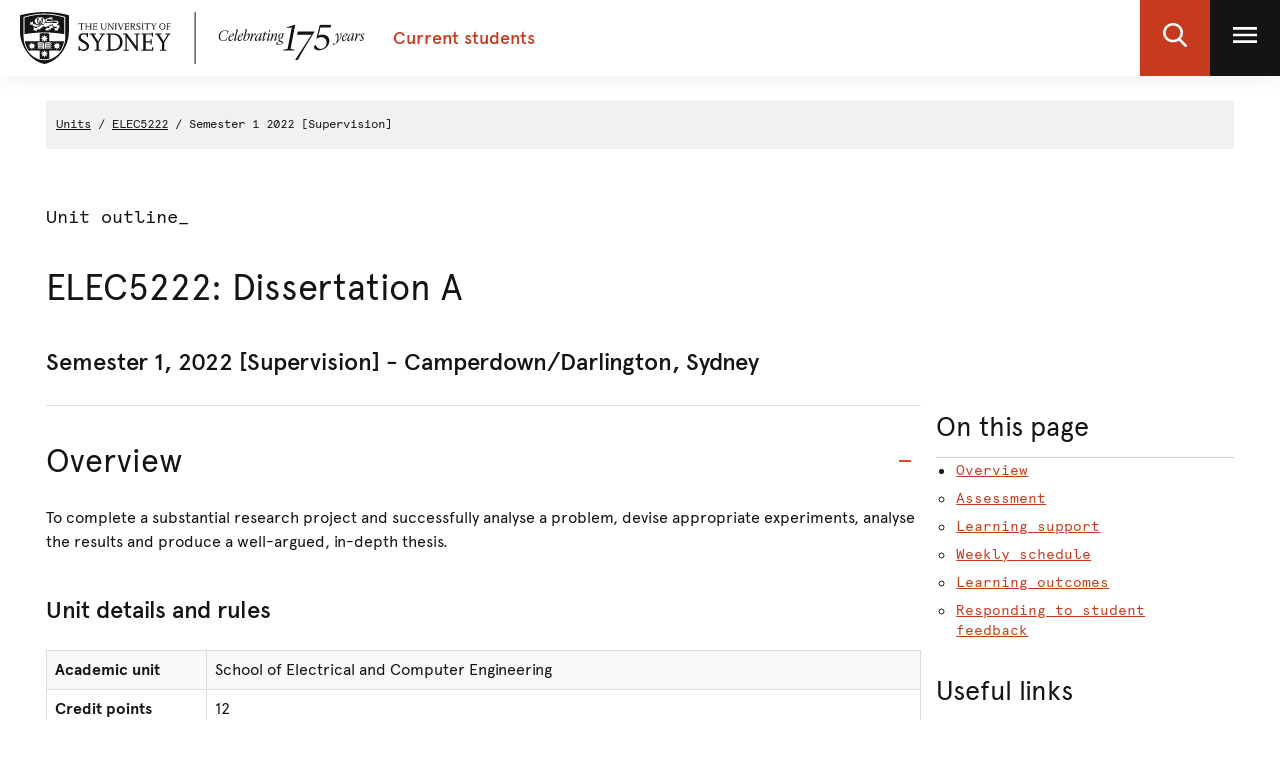

--- FILE ---
content_type: text/html;charset=utf-8
request_url: https://www.sydney.edu.au/units/ELEC5222/2022-S1C-SU-CC
body_size: 13836
content:

<!DOCTYPE HTML>
<html lang="en-US">
    <head>
    <meta http-equiv="content-type" content="text/html; charset=UTF-8"/>
    
    
    <meta name="robots" content="noindex"/>
    
    
    

    








    

	<meta charset="utf-8"/>
	<meta http-equiv="X-UA-Compatible" content="IE=edge"/>
	<meta http-equiv="content-type" content="text/html; charset=UTF-8"/>
	<meta name="viewport" content="width=device-width, initial-scale=1"/>
	<meta name="exf-header-data-path" content="/content/experience-fragments/corporate/header/students-local-site/jcr:content/root/exf_header_standalon.model.json"/>
	<meta name="languages" content="en-US=English"/>
	<meta name="is-editing-mode" content="false"/>

	<script defer="defer" type="text/javascript" src="https://rum.hlx.page/.rum/@adobe/helix-rum-js@%5E2/dist/rum-standalone.js" data-routing="env=prod,tier=publish,ams=University of Sydney"></script>
<link rel="preload" href="/content/dam/corporate/ex/images/web-uplift/175-black.svg" as="image" type="image/svg" fetchpriority="high"/>
	<link rel="preload" href="/content/dam/corporate/ex/images/web-uplift/175-white.svg" as="image" type="image/svg" fetchpriority="high"/>

	
	<link href="https://static.cloud.coveo.com/atomic/v3.13/themes/coveo.css" rel="stylesheet"/>
	
	    <link rel="stylesheet" href="/etc.clientlibs/corporate-commons/clientlibs/corporate-search.d63e01a6c5efe46c3b134e8f8e34529f.css" type="text/css">

	

	<!--corporate-svelte clientlibs loads as the first script-->
	
	    <script async src="/etc.clientlibs/corporate-commons/clientlibs/students-svelte-js.c6e37e1be3c8e9f4577799ac6bd02521.js"></script>

	
    
	
	    <script defer src="/etc.clientlibs/core/wcm/components/commons/site/clientlibs/container.027d01df25f17066242db969c9bf2ade.js"></script>
<script defer src="/etc.clientlibs/corporate-commons/clientlibs/frontend-js.b3ac944b14f864758861af789ba9b0a9.js"></script>

	

	
	    <link rel="stylesheet" href="/etc.clientlibs/corporate-commons/clientlibs/frontend-css.8f0ad0b7e5f521d27eb1e328d88c5098.css" type="text/css">

	

	
	    <link rel="stylesheet" href="/etc.clientlibs/corporate-commons/clientlibs/students-svelte-css.7dbb9914c091963d6e1e9bd021e23a6f.css" type="text/css">

	

	<!-- end below lines of code added to load below category on corproate site only -->
	
	    <script src="/etc.clientlibs/corporate-commons/clientlibs/jquery.577ddf6779040ea52503746fdeece2ce.js"></script>

	
	

	

	
		<meta name="DC.Created" content="2025-05-30"/>
	
		<meta name="DC.Modified" content="01/12/2025"/>
	
	
	<meta name="google-site-verification" content="FicMLRy30eyM2MMmnBgnMozHQtXFS78YgnKHpGCcTVE"/>
	<meta name="google-site-verification" content="x3Z27qQGZ9nrjlRvhgiLO1vfwjCKMnNPBGgXfutaROI"/>
	<meta name="alexaVerifyID" content="Q2-0ySF2g20GteljJn9AeJRV01k"/>

	
	

	
    
        
            
            
            
            
            
                <!-- Launch tag --- Start -->
                <script type="text/javascript" src="//assets.adobedtm.com/84fa4ed6cd2d/93f43475a61e/launch-a9ab0e6066cc.min.js" async></script>
                <!-- Launch tag --- End -->
            
        
        
    


	
	<meta property="fb:admins" content="5755052206"/>
	<meta property="og:site_name" content="The University of Sydney"/>
	
	<meta property="og:type" content="website"/>
	<meta property="fb:app_id" content="2237644793183672"/>

	<meta name="twitter:card" content="summary_large_image"/>
	<meta name="twitter:site" content="@Sydney_Uni"/>
	<meta name="twitter:title" content="Outline"/>
	<meta name="twitter:description"/>

	<meta property="og:title" content="Outline"/>
	<meta property="og:description"/>
	<meta property="og:url" content="https://www.sydney.edu.au/students/units/outline.html"/>

	

	
	
	<meta property="og:image" content="https://www.sydney.edu.au/content/dam/corporate/assets/default-hero.jpg"/>
	<meta property="og:image:secure_url" content="https://www.sydney.edu.au/content/dam/corporate/assets/default-hero.jpg"/>
	<meta name="twitter:image" content="https://www.sydney.edu.au/content/dam/corporate/assets/default-hero.jpg"/>
	

	

	<meta name="usyd:content-type" content="unit-of-study-outline"/>

	<link rel="icon" type="image/png" href="/etc.clientlibs/corporate-commons/clientlibs/foundation/resources/corporate-frontend/assets/img/favicon/favicon-16x16.png" sizes="16x16"/>
<link rel="icon" type="image/png" href="/etc.clientlibs/corporate-commons/clientlibs/foundation/resources/corporate-frontend/assets/img/favicon/favicon-32x32.png" sizes="32x32"/>
<link rel="icon" type="image/png" href="/etc.clientlibs/corporate-commons/clientlibs/foundation/resources/corporate-frontend/assets/img/favicon/favicon-96x96.png" sizes="96x96"/>
<link rel="icon" type="image/vnd.microsoft.icon" href="/etc.clientlibs/corporate-commons/clientlibs/foundation/resources/corporate-frontend/assets/favicon/favicon.ico"/>

	
	<!-- Canonical link not required for Unit outline pages -->


	    
	<script type="module" src="https://static.cloud.coveo.com/atomic/v3.13/atomic.esm.js"></script>
	
	<script type="module" src="/etc.clientlibs/corporate-commons/clientlibs/corporate-search.a6e2a76740ba945a80caac9d44ea5e22.js"></script>

    

    
	    <link rel="stylesheet" href="/etc.clientlibs/student-intranet/clientlibs/uos-curriculum-mapping.56bea85940ac66b9e0a34bff7ffa57af.css" type="text/css">
<script src="/etc.clientlibs/student-intranet/clientlibs/uos-curriculum-mapping.9571ecc348b3aaa6db4240eb16e10fc6.js"></script>

	
    <title>Outline - The University of Sydney</title>
</head>
    <body data-page-body-run-mode="default">













<!--noindex-->
<div class="pageWrapper pageTemplate1 b-js-dynamic-left-side-navigation">

    
    <div id="page-title-container" class="hidden-xs hidden-sm hidden-md hidden-lg hidden-xl">ELEC5222: Semester 1, 2022</div>
    
    




    
        

<div data-m-el="m-js-global-nav" data-given-path="/content/experience-fragments/corporate/header/students-local-site/jcr:content/root/exf_header_standalon">
    
        <style>
            .m-local-desktop-nav {
                visibility: hidden;
            }
            .m-global-mobile-nav {
                visibility: visible;
            }
            @media (min-width: 992px) {
                .m-local-desktop-nav {
                    visibility:visible;
                }
                .m-global-mobile-nav {
                    visibility:hidden;
                }
            }
        </style>
        <!--/* DESKTOP NAVIGATION * /-->
        <div class="m-local-desktop-nav">
            <header class="m-grid m-grid--space-between m-grid--auto m-grid--flush m-grid--middle m-local-desktop-nav__header">
                <div class="m-grid__cell">
                    <div class="m-local-desktop-nav__logo-title-container">
                        <a href="https://sydney.edu.au/" class="m-logo m-local-desktop-nav__logo">
                            <img src="/content/dam/corporate/ex/images/web-uplift/175-black.svg" alt="University Home" height="52"/>
                        </a>
                        <a href="https://www.sydney.edu.au/content/students.html" class="m-link m-local-desktop-nav__link">
                            <h4 class="m-title m-local-desktop-nav__title" style="" data-type="">Current students</h4>
                        </a>
                    </div>
                </div>
                <div class="m-grid__cell">
                    <ul class="m-grid m-grid--middle m-grid--flush m-local-desktop-nav__level-one">
                        <li class="m-grid__cell">
                            <a data-custom-id="" data-testid="open search" role="button" class="m-clickable-icon m-clickable-icon--search-p1   m-clickable-icon--out m-clickable-icon--search-p1--out" href="javascript:void(0);" aria-label="open search" data-type="white">
                                <div class="m-icon-color-transition m-clickable-icon__icon m-clickable-icon--search-p1__icon m-icon-color-transition--out">
                                    <svg width="24" height="24" viewBox="0 0 24 24" fill="none" xmlns="http://www.w3.org/2000/svg">
                                        <path d="M23.6351 21.8602L17.7187 15.9194C19.2399 14.1735 20.0734 11.9768 20.0734 9.68999C20.0734 4.34701 15.5708 0 10.0367 0C4.50255 0 0 4.34701 0 9.68999C0 15.033 4.50255 19.38 10.0367 19.38C12.1143 19.38 14.0941 18.775 15.7868 17.6265L21.7482 23.6124C21.9974 23.8622 22.3325 24 22.6916 24C23.0316 24 23.3541 23.8749 23.5989 23.6474C24.119 23.1641 24.1356 22.3628 23.6351 21.8602ZM10.0367 2.52782C14.1273 2.52782 17.4551 5.74069 17.4551 9.68999C17.4551 13.6393 14.1273 16.8522 10.0367 16.8522C5.94608 16.8522 2.61827 13.6393 2.61827 9.68999C2.61827 5.74069 5.94608 2.52782 10.0367 2.52782Z" fill="#FFF"/>
                                    </svg>
                                </div>
                            </a>
                        </li>
                        <li class="m-grid__cell">
                            <a data-custom-id="local-nav-hamburger-btn" data-testid="open utility menu" role="button" class="m-clickable-icon m-clickable-icon--hamburger-p1   m-clickable-icon--out m-clickable-icon--hamburger-p1--out" href="javascript:void(0);" aria-label="open utility menu" data-type="white" aria-expanded="false">
                                <div class="m-icon-color-transition m-clickable-icon__icon m-clickable-icon--hamburger-p1__icon m-icon-color-transition--out">
                                    <svg aria-hidden="true" class="m-icon-color-transition__shadow" width="24" height="24" viewBox="0 0 24 24" fill="none" xmlns="http://www.w3.org/2000/svg">
                                        <path d="M24 20H0V17.3333H24V20ZM24 13.3333H0V10.6667H24V13.3333ZM24 6.66667H0V4H24V6.66667Z" fill="#E64626"/>
                                    </svg>
                                    <svg aria-hidden="true" class="m-icon-color-transition__in" width="24" height="24" viewBox="0 0 24 24" fill="none" xmlns="http://www.w3.org/2000/svg">
                                        <path d="M24 20H0V17.3333H24V20ZM24 13.3333H0V10.6667H24V13.3333ZM24 6.66667H0V4H24V6.66667Z" fill="#141414"/>
                                    </svg>
                                    <svg aria-hidden="true" class="m-icon-color-transition__out" width="24" height="24" viewBox="0 0 24 24" fill="none" xmlns="http://www.w3.org/2000/svg">
                                        <path d="M24 20H0V17.3333H24V20ZM24 13.3333H0V10.6667H24V13.3333ZM24 6.66667H0V4H24V6.66667Z" fill="#ffffff"/>
                                    </svg>
                                </div>
                            </a>
                        </li>
                    </ul>
                </div>
            </header>
            <div class="m-local-desktop-nav__nav-l1">
                <nav class="m-local-desktop-nav__nav-l1-inner" aria-label="local">
                    <ul class="m-grid m-grid--flush" aria-label="menu">
                        

                    </ul>
                </nav>
            </div>
        </div>
        
        <div class="m-content  m-global-mobile-nav m-webuplift-typography">
            <header class="m-grid m-global-mobile-nav__header">
                <div class="1/2 m-grid__cell m-global-mobile-nav__logo">
                    <a href="https://sydney.edu.au/" class="m-logo m-global-mobile-nav__logo">
                        <img src="/content/dam/corporate/ex/images/web-uplift/175-black.svg" alt="University Home" class="m-logo__image" height="40"/>
                    </a>
                </div>
                <div class="1/2 m-grid__cell m-global-mobile-nav__icons">
                    <div class="m-global-mobile-nav__icons__search">
                        <a style="cursor: default;" role="button" data-custom-id="" data-testid="close search" class="m-button-icon m-clickable-icon m-clickable-icon--p1  " aria-label="close search" href="javascript:void(0);" data-type="red">
                            <svg class="m-clickable-icon__icon m-clickable-icon--p1__icon" width="24" height="24" viewBox="0 0 24 24" fill="none" xmlns="http://www.w3.org/2000/svg">
                                <path d="M23.6351 21.8602L17.7187 15.9194C19.2399 14.1735 20.0734 11.9768 20.0734 9.68999C20.0734 4.34701 15.5708 0 10.0367 0C4.50255 0 0 4.34701 0 9.68999C0 15.033 4.50255 19.38 10.0367 19.38C12.1143 19.38 14.0941 18.775 15.7868 17.6265L21.7482 23.6124C21.9974 23.8622 22.3325 24 22.6916 24C23.0316 24 23.3541 23.8749 23.5989 23.6474C24.119 23.1641 24.1356 22.3628 23.6351 21.8602ZM10.0367 2.52782C14.1273 2.52782 17.4551 5.74069 17.4551 9.68999C17.4551 13.6393 14.1273 16.8522 10.0367 16.8522C5.94608 16.8522 2.61827 13.6393 2.61827 9.68999C2.61827 5.74069 5.94608 2.52782 10.0367 2.52782Z" fill="#E64626"/>
                            </svg>
                        </a>
                    </div>
                    <div class="m-global-mobile-nav__icons__hamburger">
                        <a style="cursor: default;" role="button" data-custom-id="" data-testid="Open menu" class="m-button-icon m-clickable-icon m-clickable-icon--p1  " aria-label="Open menu" href="javascript:void(0);" data-type="red">
                            <svg width="24" height="24" viewBox="0 0 24 24" fill="none" xmlns="http://www.w3.org/2000/svg">
                                <path d="M24 20H0V17.3333H24V20ZM24 13.3333H0V10.6667H24V13.3333ZM24 6.66667H0V4H24V6.66667Z" fill="#E64626"/>
                            </svg>
                        </a></div>
                </div>
            </header>
        </div>
    
</div>

        
    




    <div class="bodyContentContainer">
        <div class="darkener"></div>
        <div class="container">
            <div class="row">
                <div class="b-page__column">
                    <div class="breadcrumbsModule">
                        <span><a href="/units" class="breadcrumbs">Units</a></span>
                        <span><a href="/units/ELEC5222" class="breadcrumbs">ELEC5222</a></span>
                        <span>Semester 1 2022 [Supervision]</span>
                    </div>
                </div>
            </div>

            <div class="row">
                <div class="b-page--outline b-page__column b-page--two-col__content-wrapper" id="skip-to-content">
                    <div class="clearfix"></div>
                    <div class="info-block-top">
                        





                    </div>
                    <div class="pageTitleModule">
                        <div class="contentType show">
                            Unit outline_
                        </div>
                        <div>
                            <h1 class="pageTitle b-student-site__section-title">ELEC5222: Dissertation A</h1>
							 <h3>Semester 1, 2022 [Supervision] - Camperdown/Darlington, Sydney</h3>
                        </div>
                    </div>

                    <div class="b-fullwidth-header">
                        <div class="container">
                            <div class="row">
                                <div class="col-md-6">
                                    <div class="col-xs-12 b-course-template-mobile__header-right"></div>
                                    <div class="b-course-template__module-a">
                                        <div class="pull-right b-fullwidth-header__share">
                                            <div class="col-xs-12 b-course-template-desktop__header-share"></div>
                                        </div>
                                    </div>
                                </div>
                            </div>
                            <div class="col-sm-6">
                                <div class="b-fullwidth-header__right">
                                    <div class="b-course-template-desktop__header-right"></div>
                                </div>
                            </div>
                        </div>
                        <div class="b-uos-outline-template">
                            <div class="b-page__column b-page--two-col__content">
                                <div class="section b-accordion__item panel-1 b-js-accordion-item overview">
                                    <div id="overview_panel" class="uos-waypoint">
                                        <div id="uniqueId_uos_overview_heading">
                                            <h2 class="b-accordion__title">
                                                <a title="Overview" href="javascript:void(0)" class="style-inherit b-accordion__link b-accordion__link--size-corporate b-js-accordion-button js-analytics-accordian-wide-button js-analytics-accordian-wide" role="button" data-toggle="collapse" data-target="#uniqueId_uos_overview_panel" aria-expanded="true" aria-controls="uniqueId_uos_overview_panel">
												   




    
    
    <div class="title">
<h2> Overview</h2>
</div>



                                                </a>
                                            </h2>
                                        </div>

                                        <div id="uniqueId_uos_overview_panel" class="collapse in" aria-labelledby="uniqueId_uos_overview_heading" aria-expanded="true">
                                            <div class="b-accordion__content">
                                                <div class="content">
                                                    <div>
                                                        <p>To complete a substantial research project and successfully analyse a problem, devise appropriate experiments, analyse the results and produce a well-argued, in-depth thesis.</p>
                                                        <div class="unit-details-rules__wrapper">
                                                            




    
    
    <div class="title">
<h3>Unit details and rules</h3>
</div>



                                                            <table class="table table-striped table-bordered">
                                                                <tbody>
                                                                    <tr>
                                                                        <th>Academic unit</th>
                                                                        <td class="wordBreak">School of Electrical and Computer Engineering</td>
                                                                    </tr>
                                                                    <tr>
                                                                        <th>Credit points</th>
                                                                        <td>12</td>
                                                                    </tr>
                                                                    <tr>
                                                                        <th aria-level="3">Prerequisites
                                                                            <div class="tooltip-container">
                                                                                <span tabindex="0" role="button" class="badge tooltip" data-toggle="tooltip" title="You must have already passed these units to enrol in this unit of study." aria-label="You must have already passed these units to enrol in this unit of study.">?</span>&nbsp;
                                                                            </div>
                                                                        </th>
                                                                        <td class="wordBreak">None</td>
                                                                    </tr>
                                                                    <tr>
                                                                        <th aria-level="3">Corequisites
                                                                            <div class="tooltip-container">
                                                                                <span tabindex="0" role="button" class="badge tooltip" data-toggle="tooltip" title="You must have already passed or be currently in enrolled in these units to enrol in this unit of study." aria-label="You must have already passed or be currently in enrolled in these units to enrol in this unit of study.">?</span>&nbsp;
                                                                            </div>
                                                                        </th>
                                                                        <td class="wordBreak">None</td>
                                                                    </tr>
                                                                    <tr>
                                                                        <th aria-level="3">
                                                                            Prohibitions
                                                                            <div class="tooltip-container">
                                                                                <span tabindex="0" role="button" class="badge tooltip" data-toggle="tooltip" title="You are prohibited from enrolling in this unit if you have already passed or are currently enrolled in the following unit(s) of study. This is normally due to significant overlapping content." aria-label="You are prohibited from enrolling in this unit if you have already passed or are currently enrolled in the following unit(s) of study. This is normally due to significant overlapping content.">?</span>&nbsp;
                                                                            </div>
                                                                        </th>
                                                                        <td class="wordBreak">ELEC8901 or ENGG5223 or ENGG5222 or ELEC8902</td>
                                                                    </tr>
                                                                    <tr>
                                                                        <th aria-level="3">Assumed knowledge
                                                                            <div class="tooltip-container">
                                                                                <span tabindex="0" role="button" class="badge tooltip" data-toggle="tooltip" title="This knowledge should be acquired before enrolling in this unit of study. Undertaking a unit without the assumed knowledge is not recommended. For 1000-level units assumed knowledge often refers to performance in the HSC or equivalent subjects." aria-label="This knowledge should be acquired before enrolling in this unit of study. Undertaking a unit without the assumed knowledge is not recommended. For 1000-level units assumed knowledge often refers to performance in the HSC or equivalent subjects.">?</span>&nbsp;
                                                                            </div>
                                                                        </th>
                                                                        <td class="wordBreak"><p>None</p></td>
                                                                    </tr>
                                                                    <tr>
                                                                        <th aria-level="3">Available to study abroad and exchange students</th>
                                                                        <td><p>No</p></td>
                                                                    </tr>
                                                                </tbody>
                                                            </table>
                                                        </div>
                                                        <div class="teaching-staff__wrapper">
                                                            




    
    
    <div class="title">
<h3>Teaching staff</h3>
</div>



                                                            <table class="table table-striped table-bordered">
                                                                <tbody>
                                                                <tr>
                                                                    <th rowspan="1">Coordinator</th>
                                                                    <td>
                                                                        <span>
                                                                            Yash Shrivastava,
                                                                        </span>
                                                                        <span><a href="mailto:yash.shrivastava@sydney.edu.au?unit=ELEC5222">yash.shrivastava@sydney.edu.au</a></span>
                                                                    </td>
                                                                </tr>
                                                                
                                                                </tbody>
                                                            </table>
                                                        </div>
                                                    </div>
                                                    
                                                        
                                                    
                                                </div>
                                            </div>
                                        </div>
                                    </div>
                                </div>

                                <div class="section b-accordion__item panel-1 b-js-accordion-item">
                                    <div id="assessment_panel" class="uos-waypoint">
                                        <div id="uniqueId_uos_assessment_heading">
                                            <h2 class="b-accordion__title">
                                                <a title="Assessment details" href="javascript:void(0)" class="collapsed skip-accordion-click-mobile style-inherit b-accordion__link b-accordion__link--size-corporate b-js-accordion-button js-analytics-accordian-wide-button js-analytics-accordian-wide" role="button" data-toggle="collapse" data-target="#uniqueId_uos_assessment_panel" aria-expanded="true" aria-controls="uniqueId_uos_assessment_panel">
												   




    
    
    <div class="title">
<h2> Assessment</h2>
</div>



                                                </a>
                                            </h2>
                                        </div>

                                        <div id="uniqueId_uos_assessment_panel" class="collapse " aria-labelledby="uniqueId_uos_assessment_heading" aria-expanded="true">
                                            <div class="b-accordion__content">
                                                
                                                <div class="content">
                                                    <div>
                                                        <ul role="tablist" class="nav nav-tabs" aria-owns="assessmentDetailsTab assessmentCriteriaTab">
                                                            <li class="assessmentDetails active"><a id="assessmentDetailsTab" tabindex="0" data-toggle="tab" role="tab" aria-selected="true" aria-controls="assessmentDetails">Details</a></li>
                                                            <li class="assessmentCriteria"><a id="assessmentCriteriaTab" tabindex="0" data-toggle="tab" role="tab" aria-selected="false" aria-controls="assessmentCriteria">Criteria</a></li>
                                                        </ul>
                                                        <div class="tab-content">
                                                            <div id="assessmentDetails" role="tabpanel" aria-labelledby="assessmentDetailsTab" class="tab-pane fade in active">
                                                            
                                                            
                                                            
                                                                <table class="table table-striped table-bordered" id="assessment-table">
                                                                    <thead>
                                                                    <tr>
                                                                        <th class="assessment-type">Type</th>
                                                                        <th class="assessment-description">Description</th>
                                                                        <th class="assessment-weight">Weight</th>
                                                                        <th class="assessment-due">Due</th>
                                                                        <th class="assessment-length">Length</th>
                                                                        
                                                                    </tr>
                                                                    </thead>
                                                                    
                                                                    
                                                                    
                                                                    
                                                                        <tbody>
                                                                        <tr class="primary">
                                                                            
                                                                            <th style="width:25%;"><b>Presentation</b>
                                                                            	
	                                                                                
	                                                                                
	                                                                                    
	                                                                                
	                                                                                
	                                                                                
	                                                                                
	                                                                                
	                                                                                
	                                                                                    
	                                                                                
	                                                                                
	                                                                                
	                                                                                
	                                                                            
                                                                                
                                                                                
                                                                                    

                                                                                    

                                                                                    
                                                                                
                                                                                
                                                                                
                                                                                
                                                                            </th>
                                                                            <td>
                                                                                <b>Presentation/seminar</b>
                                                                                <div>Seminar style presentation at the end of second second semester.</div>
                                                                            </td>
                                                                            <td>20%</td>
                                                                            <td>
                                                                                Ongoing
                                                                                
                                                                                
                                                                            </td>
                                                                            <td>n/a</td>
                                                                            
                                                                        </tr>
                                                                        <tr>
                                                                            <td colspan="5" class="outcomes">
                                                                                <div>Outcomes assessed:
                                                                                    <span>
                                                                                        <a role="tooltip" title="deliver a research presentation that is clear, confident and engaging to an academic audience." aria-label="deliver a research presentation that is clear, confident and engaging to an academic audience." data-toggle="tooltip" tabindex="0">LO1</a>
                                                                                    
                                                                                        <a role="tooltip" title="analyse raw data, draw appropriate conclusions and present those conclusions in context, with due consideration of methods and assumptions involved" aria-label="analyse raw data, draw appropriate conclusions and present those conclusions in context, with due consideration of methods and assumptions involved" data-toggle="tooltip" tabindex="0">LO3</a>
                                                                                    
                                                                                        <a role="tooltip" title="demonstrate in-depth knowledge of a specialised area within the discipline" aria-label="demonstrate in-depth knowledge of a specialised area within the discipline" data-toggle="tooltip" tabindex="0">LO5</a>
                                                                                    </span>
                                                                                </div>
                                                                            </td>
                                                                        </tr>
                                                                        </tbody>
                                                                    
                                                                        <tbody>
                                                                        <tr class="primary">
                                                                            
                                                                            <th style="width:25%;"><b>Participation</b>
                                                                            	
	                                                                                
	                                                                                
	                                                                                    
	                                                                                
	                                                                                
	                                                                                
	                                                                                
	                                                                                
	                                                                                
	                                                                                    
	                                                                                
	                                                                                
	                                                                                
	                                                                                
	                                                                            
                                                                                
                                                                                
                                                                                    

                                                                                    

                                                                                    
                                                                                
                                                                                
                                                                                
                                                                                
                                                                            </th>
                                                                            <td>
                                                                                <b>Participation</b>
                                                                                <div>Project management marks awarded at the end of second semester.</div>
                                                                            </td>
                                                                            <td>20%</td>
                                                                            <td>
                                                                                Ongoing
                                                                                
                                                                                
                                                                            </td>
                                                                            <td>n/a</td>
                                                                            
                                                                        </tr>
                                                                        <tr>
                                                                            <td colspan="5" class="outcomes">
                                                                                <div>Outcomes assessed:
                                                                                    <span>
                                                                                        <a role="tooltip" title="formulate and plan a personal research project" aria-label="formulate and plan a personal research project" data-toggle="tooltip" tabindex="0">LO7</a>
                                                                                    </span>
                                                                                </div>
                                                                            </td>
                                                                        </tr>
                                                                        </tbody>
                                                                    
                                                                        <tbody>
                                                                        <tr class="primary">
                                                                            
                                                                            <th style="width:25%;"><b>Dissertation</b>
                                                                            	
	                                                                                
	                                                                                
	                                                                                    
	                                                                                
	                                                                                
	                                                                                
	                                                                                
	                                                                                
	                                                                                
	                                                                                    
	                                                                                
	                                                                                
	                                                                                
	                                                                                
	                                                                            
                                                                                
                                                                                
                                                                                    

                                                                                    

                                                                                    
                                                                                
                                                                                
                                                                                
                                                                                
                                                                            </th>
                                                                            <td>
                                                                                <b>Thesis</b>
                                                                                <div>Final treatise due at the end of second semester.</div>
                                                                            </td>
                                                                            <td>60%</td>
                                                                            <td>
                                                                                Ongoing
                                                                                
                                                                                
                                                                            </td>
                                                                            <td>n/a</td>
                                                                            
                                                                        </tr>
                                                                        <tr>
                                                                            <td colspan="5" class="outcomes">
                                                                                <div>Outcomes assessed:
                                                                                    <span>
                                                                                        <a role="tooltip" title="document and report research work undertaken in a format appropriate for academic literature" aria-label="document and report research work undertaken in a format appropriate for academic literature" data-toggle="tooltip" tabindex="0">LO2</a>
                                                                                    
                                                                                        <a role="tooltip" title="analyse raw data, draw appropriate conclusions and present those conclusions in context, with due consideration of methods and assumptions involved" aria-label="analyse raw data, draw appropriate conclusions and present those conclusions in context, with due consideration of methods and assumptions involved" data-toggle="tooltip" tabindex="0">LO3</a>
                                                                                    
                                                                                        <a role="tooltip" title="devise an appropriate research method" aria-label="devise an appropriate research method" data-toggle="tooltip" tabindex="0">LO4</a>
                                                                                    
                                                                                        <a role="tooltip" title="demonstrate in-depth knowledge of a specialised area within the discipline" aria-label="demonstrate in-depth knowledge of a specialised area within the discipline" data-toggle="tooltip" tabindex="0">LO5</a>
                                                                                    
                                                                                        <a role="tooltip" title="employ originality, ingenuity and initiative in dealing with critical research issues" aria-label="employ originality, ingenuity and initiative in dealing with critical research issues" data-toggle="tooltip" tabindex="0">LO6</a>
                                                                                    
                                                                                        <a role="tooltip" title="formulate and plan a personal research project" aria-label="formulate and plan a personal research project" data-toggle="tooltip" tabindex="0">LO7</a>
                                                                                    </span>
                                                                                </div>
                                                                            </td>
                                                                        </tr>
                                                                        </tbody>
                                                                    
                                                                        <tbody>
                                                                        <tr class="primary">
                                                                            
                                                                            <th style="width:25%;"><b>Assignment</b>
                                                                            	
	                                                                                
	                                                                                
	                                                                                    
	                                                                                
	                                                                                
	                                                                                
	                                                                                
	                                                                                
	                                                                                
	                                                                                    
	                                                                                
	                                                                                
	                                                                                
	                                                                                
	                                                                            
                                                                                
                                                                                
                                                                                    
                                                                                        <img alt="hurdle task" src="/content/dam/students/uos-outline/hurdle.svg" style="height: 15px;" title="hurdle task" aria-label="hurdle task"/>
                                                                                        
                                                                                    

                                                                                    

                                                                                    
                                                                                
                                                                                    

                                                                                    

                                                                                    
                                                                                
                                                                                
                                                                                
                                                                                
                                                                            </th>
                                                                            <td>
                                                                                <b>Proposal</b>
                                                                                <div>Project proposal</div>
                                                                            </td>
                                                                            <td>0%</td>
                                                                            <td>
                                                                                Week 04
                                                                                
                                                                                
                                                                            </td>
                                                                            <td>n/a</td>
                                                                            
                                                                        </tr>
                                                                        <tr>
                                                                            <td colspan="5" class="outcomes">
                                                                                <div>Outcomes assessed:
                                                                                    <span>
                                                                                        <a role="tooltip" title="formulate and plan a personal research project" aria-label="formulate and plan a personal research project" data-toggle="tooltip" tabindex="0">LO7</a>
                                                                                    
                                                                                        <a role="tooltip" title="document and report research work undertaken in a format appropriate for academic literature" aria-label="document and report research work undertaken in a format appropriate for academic literature" data-toggle="tooltip" tabindex="0">LO2</a>
                                                                                    </span>
                                                                                </div>
                                                                            </td>
                                                                        </tr>
                                                                        </tbody>
                                                                    
                                                                        <tbody>
                                                                        <tr class="primary">
                                                                            
                                                                            <th style="width:25%;"><b>Assignment</b>
                                                                            	
	                                                                                
	                                                                                
	                                                                                    
	                                                                                
	                                                                                
	                                                                                
	                                                                                
	                                                                                
	                                                                                
	                                                                                    
	                                                                                
	                                                                                
	                                                                                
	                                                                                
	                                                                            
                                                                                
                                                                                
                                                                                    
                                                                                        <img alt="hurdle task" src="/content/dam/students/uos-outline/hurdle.svg" style="height: 15px;" title="hurdle task" aria-label="hurdle task"/>
                                                                                        
                                                                                    

                                                                                    

                                                                                    
                                                                                
                                                                                    

                                                                                    

                                                                                    
                                                                                
                                                                                
                                                                                
                                                                                
                                                                            </th>
                                                                            <td>
                                                                                <b>Progress report</b>
                                                                                <div>Progress report at the end of first semester.</div>
                                                                            </td>
                                                                            <td>0%</td>
                                                                            <td>
                                                                                Week 13
                                                                                
                                                                                
                                                                            </td>
                                                                            <td>n/a</td>
                                                                            
                                                                        </tr>
                                                                        <tr>
                                                                            <td colspan="5" class="outcomes">
                                                                                <div>Outcomes assessed:
                                                                                    <span>
                                                                                        <a role="tooltip" title="formulate and plan a personal research project" aria-label="formulate and plan a personal research project" data-toggle="tooltip" tabindex="0">LO7</a>
                                                                                    
                                                                                        <a role="tooltip" title="demonstrate in-depth knowledge of a specialised area within the discipline" aria-label="demonstrate in-depth knowledge of a specialised area within the discipline" data-toggle="tooltip" tabindex="0">LO5</a>
                                                                                    
                                                                                        <a role="tooltip" title="devise an appropriate research method" aria-label="devise an appropriate research method" data-toggle="tooltip" tabindex="0">LO4</a>
                                                                                    
                                                                                        <a role="tooltip" title="document and report research work undertaken in a format appropriate for academic literature" aria-label="document and report research work undertaken in a format appropriate for academic literature" data-toggle="tooltip" tabindex="0">LO2</a>
                                                                                    </span>
                                                                                </div>
                                                                            </td>
                                                                        </tr>
                                                                        </tbody>
                                                                    
                                                                    <tbody>
                                                                    <tr>
                                                                        <td colspan="6" class="glossary">
                                                                            <div class="glossary-container">
                                                                                <div class="glossary-item">
                                                                                    <img src="/content/dam/students/uos-outline/hurdle.svg" style="height: 15px;" alt="hurdle task"/> = hurdle task
                                                                                    <span tabindex="0" role="button" class="badge tooltip" data-toggle="tooltip" title="Must meet the required standard in an assessment in order to pass the unit." aria-label="Must meet the required standard in an assessment in order to pass the unit.">?</span>
                                                                                    
                                                                                </div>
                                                                                
                                                                                
                                                                                
                                                                                
                                                                                
                                                                                
                                                                            </div>
                                                                        </td>
                                                                    </tr>
                                                                    </tbody>
                                                                </table>
                                                                
                                                                <div class="assessment-detail-header">




    
    
    <div class="title">
<h3>Assessment summary</h3>
</div>


</div>
																<div class="assessmentSummary">
                                                                    <ul><li><p>The five assessment components above are done across Dissertation A and B together. The Proposal and Progress report are submitted as part of the Dissertation A. The Thesis and Presentation are for delivery during Dissertation B. The Participation mark (20%) is for project managment in both parts, Dissertation A and B. The mark is for project management performance in the project as a whole.</p></li><li><p>The results achieved in Dissertation B count for Dissertation A as well. Since Dissertation is a year long task, the final results for Dissertation A are only recorded at the end of the year, on completing Dissertation B. A temporary UC result will be returned for this unit until results for thesis are obtained. Dissertation A and Dissertation B will then be given the same result.</p></li></ul>
<p>Detailed information for each assessment can be found on Canvas.</p>
                                                                </div>
                                                            </div>
                                                            <div id="assessmentCriteria" role="tabpanel" aria-labelledby="assessmentCriteriaTab" class="tab-pane fade">
                                                                <h3 class="visible-print-block">Assessment criteria</h3>
                                                                <div>
                                                                    <div class="assessmentCriteria"><p>The University awards common result grades, set out in the <a href="https://sydney.edu.au/policies/showdoc.aspx?recnum=PDOC2014/378&amp;RendNum=0" rel="nofollow">Coursework Policy 2014</a> (Schedule 1).</p>


<p>As a general guide, a high distinction indicates work of an exceptional standard, a distinction a very high standard, a credit a good standard, and a pass an acceptable standard.</p>


<table border="1" style="width: 755.0px;">
	<thead>
		<tr>
			<th
        scope="col" style="width: 75.0px;">
			<p
        style="text-align: center;"><strong>Result name</strong></p>
			</th>
			<th
        scope="col" style="width: 62.0px;">
			<p
        style="text-align: center;"><strong>Mark range</strong></p>
			</th>
			<th
        scope="col" style="width: 598.0px;">
			<p
        style="text-align: center;"><strong>Description</strong></p>
			</th>
		</tr>
	</thead>
	<tbody>
		<tr>
			<td
        style="width: 75.0px;">
			<p>High distinction</p>
			</td>
			<td
        style="width: 62.0px;">
			<p>85 - 100</p>
			</td>
			<td
        style="width: 598.0px;"> </td>
		</tr>
		<tr>
			<td
        style="width: 75.0px;">
			<p>Distinction</p>
			</td>
			<td
        style="width: 62.0px;">
			<p>75 - 84</p>
			</td>
			<td
        style="width: 598.0px;"> </td>
		</tr>
		<tr>
			<td
        style="width: 75.0px;">
			<p>Credit</p>
			</td>
			<td
        style="width: 62.0px;">
			<p>65 - 74</p>
			</td>
			<td
        style="width: 598.0px;"> </td>
		</tr>
		<tr>
			<td
        style="width: 75.0px;">
			<p>Pass</p>
			</td>
			<td
        style="width: 62.0px;">
			<p>50 - 64</p>
			</td>
			<td
        style="width: 598.0px;"> </td>
		</tr>
		<tr>
			<td
        style="width: 75.0px;">
			<p>Fail</p>
			</td>
			<td
        style="width: 62.0px;">
			<p>0 - 49</p>
			</td>
			<td style="width: 598.0px;">
			<p>When you don’t meet the learning outcomes of the unit to a satisfactory standard.</p>
			</td>
		</tr>
	</tbody>
</table>


<p> <a href="" rel="nofollow"></a></p>


</div>
																	<p class="mg-top-20">For more information see <a href="/students/guide-to-grades.html" target="_blank">guide to grades</a>.</p>
                                                                </div>
                                                            </div>
                                                        </div>
                                                        
                                                        
                                                        <a id="late-penalties" class="anchor"></a>
                                                        <div class="lateSubmission assessment-detail-header">
															<h3>Late submission</h3>
                                                            <p>In accordance with <a href="https://www.sydney.edu.au/policies/showdoc.aspx?recnum=PDOC2012/267&RendNum=0" target="_blank">University policy</a>,
                                                                these penalties apply when written work is submitted after 11:59pm on the due date:</p>
                                                            <ul>
                                                                <li>Deduction of <b>5%</b> of the maximum mark for each calendar day after the due date.</li>
                                                                <li>After ten calendar days late, a mark of zero will be awarded.</li>
                                                            </ul>
                                                        </div>

                                                        
														
														
                                                        
															<a id="academic-integrity" class="anchor"></a>
	                                                        <div class="Academic_integrity assessment-detail-header">
	                                                            




    
    
    <div class="title">
<h3>Academic integrity</h3>
</div>


    
    
    <div class="text parbase">

<link rel="stylesheet" href="/etc.clientlibs/wcm/foundation/clientlibs/accessibility.7f64d7918e126c44b6d7cafa10b85ef1.css" type="text/css">


    <p><a href="https://www.sydney.edu.au/students/academic-integrity.html" target="_blank">The Current Student website</a> provides information on academic integrity and the resources available to all students. The University expects students and staff to act ethically and honestly and will treat all allegations of academic integrity breaches seriously.</p>
<p>We use similarity detection software to detect potential instances of plagiarism or other forms of academic integrity breach. If such matches indicate evidence of plagiarism or other forms of academic integrity breaches, your teacher is required to report your work for further investigation.</p>
<p><b>Use of generative artificial intelligence (AI) and automated writing tools</b></p>
<p>You may only use generative AI and automated writing tools in assessment tasks if you are permitted to by your unit coordinator. If you do use these tools, you must acknowledge this in your work, either in a footnote or an acknowledgement section. The assessment instructions or unit outline will give guidance of the types of tools that are permitted and how the tools should be used.</p>
<p>Your final submitted work must be your own, original work. You must acknowledge any use of generative AI tools that have been used in the assessment, and any material that forms part of your submission must be appropriately referenced. For guidance on how to acknowledge the use of AI, please refer to the <b><a href="https://canvas.sydney.edu.au/courses/51655" target="_blank">AI in Education Canvas site</a></b>.</p>
<p>The unapproved use of these tools or unacknowledged use will be considered a breach of the <a href="https://www.sydney.edu.au/policies/showdoc.aspx?recnum=PDOC2012/254&amp;RendNum=0" target="_blank">Academic Integrity Policy</a><i> </i>and penalties may apply.</p>
<p>Studiosity is permitted unless otherwise indicated by the unit coordinator. The use of this service must be acknowledged in your submission as detailed on the <b><a href="https://canvas.sydney.edu.au/courses/36842/pages/learning-hub-tools-studiosity" target="_blank">Learning Hub’s Canvas page</a></b>.</p>
<p>Outside assessment tasks, generative AI tools <i>may </i>be used to support your learning. The <b><a href="https://canvas.sydney.edu.au/courses/51655" target="_blank">AI in Education Canvas site</a> </b>contains a number of productive ways that students are using AI to improve their learning.</p>

</div>



	                                                        </div>
                                                        
                                                    </div>
                                                </div>
                                            </div>
                                        </div>
                                    </div>
                                </div>

								<div class="section b-accordion__item panel-1 b-js-accordion-item">
                                    <div id="learning_support_panel" class="uos-waypoint">
                                        <div id="uniqueId_uos_learning_support_heading">
                                            <h2 class="b-accordion__title">
                                                <a title="Learning support" href="javascript:void(0)" class="collapsed skip-accordion-click-mobile style-inherit b-accordion__link b-accordion__link--size-corporate b-js-accordion-button js-analytics-accordian-wide-button js-analytics-accordian-wide" role="button" data-toggle="collapse" data-target="#uniqueId_uos_learning_support_panel" aria-expanded="true" aria-controls="uniqueId_uos_learning_support_panel">
												   




    
    
    <div class="title">
<h2> Learning support</h2>
</div>



                                                </a>
                                            </h2>
                                        </div>

                                        <div id="uniqueId_uos_learning_support_panel" class="collapse " aria-labelledby="uniqueId_uos_learning_support_heading" aria-expanded="true">
                                            <div class="b-accordion__content">
                                                <div class="content">
													<a id="simple-extension" class="anchor"></a>
                                                    <div class="simple_extension">
                                                         




    
    
    <div class="title">
<h3>Simple extensions</h3>
</div>


    
    
    <div class="text parbase">



    <p>If you encounter a problem submitting your work on time, you may be able to apply for an extension of five calendar days through a <a href="https://www.sydney.edu.au/students/simple-extensions.html" target="_blank">simple extension</a>.  The application process will be different depending on the type of assessment and extensions cannot be granted for some assessment types like exams.</p>

</div>



                                                    </div>
                                                    <a id="special-consideration" class="anchor"></a>
                                                    <div class="SpecialConsideration assessment-detail-header">
                                                         




    
    
    <div class="title">
<h3>Special consideration</h3>
</div>


    
    
    <div class="text parbase">



    <p>If exceptional circumstances mean you can’t complete an assessment, you need consideration for a longer period of time, or if you have essential commitments which impact your performance in an assessment, you may be eligible for <a href="https://www.sydney.edu.au/students/special-consideration.html" target="_blank">special consideration or special arrangements</a>.</p>
<p>Special consideration applications will not be affected by a simple extension application.<br />
</p>

</div>



                                                    </div>
													<a id="ai-responsibly" class="anchor"></a>
                                                    <div class="ai-responsibly assessment-detail-header">
                                                         




    
    
    <div class="title">
<h3>Using AI responsibly</h3>
</div>


    
    
    <div class="text parbase">



    <p>Co-created with students, <a href="https://canvas.sydney.edu.au/courses/51655" target="_blank">AI in Education</a> includes lots of helpful examples of how students use generative AI tools to support their learning. It explains how generative AI works, the different tools available and how to use them responsibly and productively.</p>

</div>



                                                    </div>
                                                    
                                                </div>
                                            </div>
                                        </div>
                                    </div>
                                </div>

                                <div class="section b-accordion__item panel-1 b-js-accordion-item">
                                    <div id="weekly_schedule_panel" class="uos-waypoint">
                                        <div id="uniqueId_uos_weekly_schedule_heading">
                                            <h2 class="b-accordion__title">
                                                <a title="Weekly schedule" href="javascript:void(0)" class="collapsed skip-accordion-click-mobile style-inherit b-accordion__link b-accordion__link--size-corporate b-js-accordion-button js-analytics-accordian-wide-button js-analytics-accordian-wide" role="button" data-toggle="collapse" data-target="#uniqueId_uos_weekly_schedule_panel" aria-expanded="true" aria-controls="uniqueId_uos_weekly_schedule_panel">
												   




    
    
    <div class="title">
<h2> Weekly schedule</h2>
</div>



                                                </a>
                                            </h2>
                                        </div>
                                        <div id="uniqueId_uos_weekly_schedule_panel" class="collapse " aria-labelledby="uniqueId_uos_weekly_schedule_heading" aria-expanded="true">
                                            <div class="b-accordion__content">
                                                <div class="content">
                                                    <div class="weekly-schedule panel-group">
                                                        <table id="learnAct" class="table table-bordered wordBreak">
                                                            <thead>
                                                            <tr>
                                                                <th width="57px">WK</th>
                                                                <th>Topic</th>
                                                                <th>Learning activity</th>
                                                                <th>Learning outcomes</th>
                                                            </tr>
                                                            </thead>
                                                            
                                                        </table>
                                                        

                                                        <a id="study-commitment" class="anchor"></a>
                                                        <div class="Study_commitment">
                                                            <h3>Study commitment</h3>
                                                            <p>Typically, there is a minimum expectation of 1.5-2 hours of student effort per week per credit point for units of study offered over a full semester.
                                                                <span>For a 12 credit point unit, this equates to roughly 240-300 hours of student effort in total.</span>
                                                             </p>
                                                        </div>
                                                        
                                                    </div>
                                                </div>
                                            </div>
                                        </div>
                                    </div>
                                </div>

								<div class="section b-accordion__item panel-1 b-js-accordion-item">
                                    <div id="learning_outcomes_panel" class="uos-waypoint">
                                        <div id="uniqueId_uos_learning_outcomes_heading">
                                            <h2 class="b-accordion__title">
                                                <a title="Learning outcomes" href="javascript:void(0)" class="collapsed skip-accordion-click-mobile style-inherit b-accordion__link b-accordion__link--size-corporate b-js-accordion-button js-analytics-accordian-wide-button js-analytics-accordian-wide" role="button" data-toggle="collapse" data-target="#uniqueId_uos_learning_outcomes_panel" aria-expanded="true" aria-controls="uniqueId_uos_learning_outcomes_panel">
												   




    
    
    <div class="title">
<h2> Learning outcomes</h2>
</div>



                                                </a>
                                            </h2>
                                        </div>

                                        <div id="uniqueId_uos_learning_outcomes_panel" class="collapse " aria-labelledby="uniqueId_uos_learning_outcomes_heading" aria-expanded="true">
                                            <div class="b-accordion__content">
                                                <div class="content">
                                                    <div>
                                                        <div class="Learning_outcomes_map">
                                                            <p>
                                                                Learning outcomes are what students know, understand and are able to do on completion of a unit of study.
                                                                They are aligned with the University's graduate qualities and are assessed as part of the curriculum.
                                                            </p>
                                                        </div>

                                                        <ul role="tablist" class="nav nav-tabs" aria-owns="learningOutcomesTab graduateQualitiesTab outcomeMapTab professionalCompetenciesTab">
                                                            <li class="learningOutcomes active"><a id="learningOutcomesTab" tabindex="0" data-toggle="tab" role="tab" aria-selected="true" aria-controls="learningOutcomes">Outcomes</a></li>
                                                            <li class="graduateQualities"><a id="graduateQualitiesTab" tabindex="0" data-toggle="tab" role="tab" aria-selected="false" aria-controls="graduateQualities">Graduate qualities</a></li>
                                                            
                                                            
                                                        </ul>
                                                        <div class="tab-content">
                                                            <div id="learningOutcomes" role="tabpanel" aria-labelledby="learningOutcomesTab" class="tab-pane fade in active">
                                                                <div class="Learning_outcomes"><p>At the completion of this unit, you should be able to:</p></div>
                                                                <ul class="list-spaced">
                                                                    <li><b>LO1</b>. deliver a research presentation that is clear, confident and engaging to an academic audience.</li>
                                                                
                                                                    <li><b>LO2</b>. document and report research work undertaken in a format appropriate for academic literature</li>
                                                                
                                                                    <li><b>LO3</b>. analyse raw data, draw appropriate conclusions and present those conclusions in context, with due consideration of methods and assumptions involved</li>
                                                                
                                                                    <li><b>LO4</b>. devise an appropriate research method</li>
                                                                
                                                                    <li><b>LO5</b>. demonstrate in-depth knowledge of a specialised area within the discipline</li>
                                                                
                                                                    <li><b>LO6</b>. employ originality, ingenuity and initiative in dealing with critical research issues</li>
                                                                
                                                                    <li><b>LO7</b>. formulate and plan a personal research project</li>
                                                                </ul>
                                                            </div>

                                                            <div id="graduateQualities" role="tabpanel" aria-labelledby="graduateQualitiesTab" class="tab-pane fade">
                                                                <h3 class="visible-print-block">Graduate qualities</h3>
                                                                <div class="Graduate_qualities">
                                                                    <p>The <a href="https://www.sydney.edu.au/students/graduate-qualities.html" target="_blank">graduate qualities</a>
                                                                        are the qualities and skills that all University of Sydney graduates must demonstrate on successful completion of an award course.
                                                                        As a future Sydney graduate, the set of qualities have been designed to equip you for the contemporary world.</p>
                                                                </div>

                                                                <table class="table table-striped table-bordered">
                                                                    <tbody>
                                                                    
                                                                        <tr>
                                                                            <td>GQ1</td>
                                                                            <td>
                                                                                <b>Depth of disciplinary expertise</b>
                                                                                <p>Deep disciplinary expertise is the ability to integrate and rigorously apply knowledge, understanding and skills of a recognised discipline defined by scholarly activity, as well as familiarity with evolving practice of the discipline.</p>
                                                                            </td>
                                                                        </tr>
                                                                    
                                                                        <tr>
                                                                            <td>GQ2</td>
                                                                            <td>
                                                                                <b>Critical thinking and problem solving</b>
                                                                                <p>Critical thinking and problem solving are the questioning of ideas, evidence and assumptions in order to propose and evaluate hypotheses or alternative arguments before formulating a conclusion or a solution to an identified problem.</p>
                                                                            </td>
                                                                        </tr>
                                                                    
                                                                        <tr>
                                                                            <td>GQ3</td>
                                                                            <td>
                                                                                <b>Oral and written communication</b>
                                                                                <p>Effective communication, in both oral and written form, is the clear exchange of meaning in a manner that is appropriate to audience and context.</p>
                                                                            </td>
                                                                        </tr>
                                                                    
                                                                        <tr>
                                                                            <td>GQ4</td>
                                                                            <td>
                                                                                <b>Information and digital literacy</b>
                                                                                <p>Information and digital literacy is the ability to locate, interpret, evaluate, manage, adapt, integrate, create and convey information using appropriate resources, tools and strategies.</p>
                                                                            </td>
                                                                        </tr>
                                                                    
                                                                        <tr>
                                                                            <td>GQ5</td>
                                                                            <td>
                                                                                <b>Inventiveness</b>
                                                                                <p>Generating novel ideas and solutions.</p>
                                                                            </td>
                                                                        </tr>
                                                                    
                                                                        <tr>
                                                                            <td>GQ6</td>
                                                                            <td>
                                                                                <b>Cultural competence</b>
                                                                                <p>Cultural Competence is the ability to actively, ethically, respectfully, and successfully engage across and between cultures. In the Australian context, this includes and celebrates Aboriginal and Torres Strait Islander cultures, knowledge systems, and a mature understanding of contemporary issues.</p>
                                                                            </td>
                                                                        </tr>
                                                                    
                                                                        <tr>
                                                                            <td>GQ7</td>
                                                                            <td>
                                                                                <b>Interdisciplinary effectiveness</b>
                                                                                <p>Interdisciplinary effectiveness is the integration and synthesis of multiple viewpoints and practices, working effectively across disciplinary boundaries.</p>
                                                                            </td>
                                                                        </tr>
                                                                    
                                                                        <tr>
                                                                            <td>GQ8</td>
                                                                            <td>
                                                                                <b>Integrated professional, ethical, and personal identity</b>
                                                                                <p>An integrated professional, ethical and personal identity is understanding the interaction between one’s personal and professional selves in an ethical context.</p>
                                                                            </td>
                                                                        </tr>
                                                                    
                                                                        <tr>
                                                                            <td>GQ9</td>
                                                                            <td>
                                                                                <b>Influence</b>
                                                                                <p>Engaging others in a process, idea or vision.</p>
                                                                            </td>
                                                                        </tr>
                                                                    
                                                                    </tbody>
                                                                </table>
                                                            </div>
                                                            <div id="outcomeMap" role="tabpanel" aria-labelledby="outcomeMapTab" class="tab-pane fade"> <h3 class="visible-print-block">Outcome map</h3>
                                                                <table class="table table-striped table-bordered"><thead>
                                                                <tr>
                                                                    <th rowspan="2" class="loHead">Learning outcomes</th>
                                                                    <th colspan="9">Graduate qualities</th>
                                                                </tr>
                                                                <tr>
                                                                    <th><a role="tooltip" title="Depth of disciplinary expertise" aria-label="Depth of disciplinary expertise" data-toggle="tooltip" tabindex="0">GQ1</a></th>
                                                                    <th><a role="tooltip" title="Critical thinking and problem solving" aria-label="Critical thinking and problem solving" data-toggle="tooltip" tabindex="0">GQ2</a></th>
                                                                    <th><a role="tooltip" title="Oral and written communication" aria-label="Oral and written communication" data-toggle="tooltip" tabindex="0">GQ3</a></th>
                                                                    <th><a role="tooltip" title="Information and digital literacy" aria-label="Information and digital literacy" data-toggle="tooltip" tabindex="0">GQ4</a></th>
                                                                    <th><a role="tooltip" title="Inventiveness" aria-label="Inventiveness" data-toggle="tooltip" tabindex="0">GQ5</a></th>
                                                                    <th><a role="tooltip" title="Cultural competence" aria-label="Cultural competence" data-toggle="tooltip" tabindex="0">GQ6</a></th>
                                                                    <th><a role="tooltip" title="Interdisciplinary effectiveness" aria-label="Interdisciplinary effectiveness" data-toggle="tooltip" tabindex="0">GQ7</a></th>
                                                                    <th><a role="tooltip" title="Integrated professional, ethical, and personal identity" aria-label="Integrated professional, ethical, and personal identity" data-toggle="tooltip" tabindex="0">GQ8</a></th>
                                                                    <th><a role="tooltip" title="Influence" aria-label="Influence" data-toggle="tooltip" tabindex="0">GQ9</a></th>
                                                                </tr>
                                                                </thead>
                                                                    
                                                                </table>
                                                            </div>
                                                            <div id="professionalCompetencies" role="tabpanel" aria-labelledby="professionalCompetenciesTab" class="tab-pane fade">
                                                                

                                                                
                                                            </div>
                                                        </div>
                                                    </div>
                                                </div>
                                            </div>
                                        </div>
                                    </div>
                                </div>

                                <div class="section b-accordion__item panel-1 b-js-accordion-item">
                                    <div id="closing_the_loop_panel" class="uos-waypoint">
                                        <div id="uniqueId_uos_closing_the_loop_heading">
                                            <h2 class="b-accordion__title">
                                                <a title="Closing the loop" href="javascript:void(0)" class="collapsed skip-accordion-click-mobile style-inherit b-accordion__link b-accordion__link--size-corporate b-js-accordion-button js-analytics-accordian-wide-button js-analytics-accordian-wide" role="button" data-toggle="collapse" data-target="#uniqueId_uos_closing_the_loop_panel" aria-expanded="true" aria-controls="uniqueId_uos_closing_the_loop_panel">
												   




    
    
    <div class="title">
<h2>Responding to student feedback</h2>
</div>



                                                </a>
                                            </h2>
                                        </div>

                                        <div id="uniqueId_uos_closing_the_loop_panel" class="collapse " aria-labelledby="uniqueId_uos_closing_the_loop_heading" aria-expanded="true">
                                            <div class="b-accordion__content">
                                                <div class="content">
												




    
    
    <div class="text parbase">



    <p>This section outlines changes made to this unit following staff and student reviews.</p>

</div>



                                                    <div>
                                                        <div class="facultyInformation">
                                                            No significant changes have been made to this unit.
                                                        </div>
                                                    </div>
                                                </div>
                                            </div>
                                        </div>
                                    </div>
                                </div>

                                

                                <div class="important_links">
                                    <a id="important-links" class="anchor"></a>
                                    





                                </div>
                                <div class="disclaimer">
                                    <span id="lastModDateTemp" style="display: none !important;" data-lastModDate="27 Jan 2022"></span>
                                    <a id="disclaimer" class="anchor"></a>
                                    




    
    
    <div class="html-block parbase">
	
	
	<div><div id="disclaimer">
    <div>
        <h3>Disclaimer</h3>
        <div><strong>Important</strong>: the University of Sydney regularly reviews units of study and reserves the right to change the units of study available annually. To stay up to date on available study options, including unit of study details and availability, refer to the relevant <a href="https://www.sydney.edu.au/handbooks/" target="_blank">handbook</a>.</div>
<br>
        <div id="lastModDateContainer" style="display: none;">
            <div>The information included on this page is correct at <span id="lastModDate"></span>.</div>
        </div>
    </div>
        <p>To help you understand common terms that we use at the University, we offer an <a href="https://sydney.edu.au/students/glossary.html" target="_blank">online glossary</a>.</p>
</div>
</div>
</div>



                                </div>
                            </div>

                            
                            <div class="b-page__column b-page--two-col__sidebar ctaContainer hidden-md hidden-sm hidden-xs">
                                <div class="uos_right_nav uos_right_nav--top">
                                    <div class="page_section_links">
                                        <div class="link-list">
                                            <article class="js-analytics-link-list-article b-link-list b-component">
                                                <h2 class="js-analytics-link-list-heading b-title b-title--module-h2 b-title--first b-link-list__title">
                                                    On this page
                                                </h2>

                                                <ul class="b-list-group b-list-group--no-border b-link-list__links b-rule b-rule--heavy-top">
                                                    <li class="b-list-group__item b-list-group__item--small-padding current-anchor-section" id="overview_panel_anchor_link">
                                                        <a href="#overview_panel" class="js-analytics-link-list-link b-link b-icon-link">
                                                            <div class="b-icon-link__wrapper">
                                                                <span class="b-icon-link__text b-text--size-base b-text--font-label">Overview</span>
                                                            </div>
                                                        </a>
                                                    </li>
                                                    <li class="b-list-group__item b-list-group__item--small-padding" id="assessment_panel_anchor_link">
                                                        <a href="#assessment_panel" class="js-analytics-link-list-link b-link b-icon-link">
                                                            <div class="b-icon-link__wrapper">
                                                                <span class="b-icon-link__text b-text--size-base b-text--font-label">Assessment</span>
                                                            </div>
                                                        </a>
                                                    </li>
													<li class="b-list-group__item b-list-group__item--small-padding" id="learning_support_panel_anchor_link">
                                                        <a href="#learning_support_panel" class="js-analytics-link-list-link b-link b-icon-link">
                                                            <div class="b-icon-link__wrapper">
                                                                <span class="b-icon-link__text b-text--size-base b-text--font-label">Learning support</span>
                                                            </div>
                                                        </a>
                                                    </li>
                                                    <li class="b-list-group__item b-list-group__item--small-padding" id="weekly_schedule_panel_anchor_link">
                                                        <a href="#weekly_schedule_panel" class="js-analytics-link-list-link b-link b-icon-link">
                                                            <div class="b-icon-link__wrapper">
                                                                <span class="b-icon-link__text b-text--size-base b-text--font-label">Weekly schedule</span>
                                                            </div>
                                                        </a>
                                                    </li>
                                                    <li class="b-list-group__item b-list-group__item--small-padding" id="learning_outcomes_panel_anchor_link">
                                                        <a href="#learning_outcomes_panel" class="js-analytics-link-list-link b-link b-icon-link">
                                                            <div class="b-icon-link__wrapper">
                                                                <span class="b-icon-link__text b-text--size-base b-text--font-label">Learning outcomes</span>
                                                            </div>
                                                        </a>
                                                    </li>
                                                    <li class="b-list-group__item b-list-group__item--small-padding" id="closing_the_loop_panel_anchor_link">
                                                        <a href="#closing_the_loop_panel" class="js-analytics-link-list-link b-link b-icon-link">
                                                            <div class="b-icon-link__wrapper">
                                                                <span class="b-icon-link__text b-text--size-base b-text--font-label">Responding to student feedback</span>
                                                            </div>
                                                        </a>
                                                    </li>
                                                    
                                                </ul>
                                            </article>
                                        </div>
                                    </div>
                                    <div class="useful_links">




    
    
    <div class="link-list parbase">



<article class="js-analytics-link-list-article b-link-list b-component ">

    
    <h2 class="js-analytics-link-list-heading b-title b-title--module-h2 b-title--first b-link-list__title">
     
         Useful links
     
</h2>

    
    <p class="b-link-list__summary">
     
         
     
</p>

    
    <ul class="b-list-group b-list-group--no-border b-link-list__links b-rule b-rule--heavy-top">
        <li class="b-list-group__item b-list-group__item--small-padding">
            <a href="https://myuni-beta.sydney.edu.au/" class=" js-analytics-link-list-link b-link b-icon-link" data-event-element="Guide Download" data-event-label="Student Portal" data-event-category="how to apply" data-event-sub-category="Useful links">
                <div class="b-icon-link__wrapper">
                    <span class="b-icon-link__text b-text--size-base b-text--font-label">Student Portal</span>
                    <span class="b-icon-link__icon b-icon b-text--colour-red
                         b-text--size-small
                        b-icon--right-arrow "></span>
                </div>
            </a>
        </li>
    
        <li class="b-list-group__item b-list-group__item--small-padding">
            <a href="https://timetable.sydney.edu.au/odd/timetable/" class=" js-analytics-link-list-link b-link b-icon-link" data-event-element="Guide Download" data-event-label="Timetables" data-event-category="how to apply" data-event-sub-category="Useful links">
                <div class="b-icon-link__wrapper">
                    <span class="b-icon-link__text b-text--size-base b-text--font-label">Timetables</span>
                    <span class="b-icon-link__icon b-icon b-text--colour-red
                         b-text--size-small
                        b-icon--right-arrow "></span>
                </div>
            </a>
        </li>
    
        <li class="b-list-group__item b-list-group__item--small-padding">
            <a href="https://www.sydney.edu.au/students/key-dates.html" class=" js-analytics-link-list-link b-link b-icon-link" data-event-element="Guide Download" data-event-label="Key dates" data-event-category="how to apply" data-event-sub-category="Useful links">
                <div class="b-icon-link__wrapper">
                    <span class="b-icon-link__text b-text--size-base b-text--font-label">Key dates</span>
                    <span class="b-icon-link__icon b-icon b-text--colour-red
                         b-text--size-small
                        b-icon--right-arrow "></span>
                </div>
            </a>
        </li>
    
        <li class="b-list-group__item b-list-group__item--small-padding">
            <a href="https://canvas.sydney.edu.au/" class=" js-analytics-link-list-link b-link b-icon-link" data-event-element="Guide Download" data-event-label="Canvas" data-event-category="how to apply" data-event-sub-category="Useful links">
                <div class="b-icon-link__wrapper">
                    <span class="b-icon-link__text b-text--size-base b-text--font-label">Canvas</span>
                    <span class="b-icon-link__icon b-icon b-text--colour-red
                         b-text--size-small
                        b-icon--right-arrow "></span>
                </div>
            </a>
        </li>
    
        <li class="b-list-group__item b-list-group__item--small-padding">
            <a href="https://www.sydney.edu.au/students/" class=" js-analytics-link-list-link b-link b-icon-link" data-event-element="Guide Download" data-event-label="Student Admin" data-event-category="how to apply" data-event-sub-category="Useful links">
                <div class="b-icon-link__wrapper">
                    <span class="b-icon-link__text b-text--size-base b-text--font-label">Student Admin</span>
                    <span class="b-icon-link__icon b-icon b-text--colour-red
                         b-text--size-small
                        b-icon--right-arrow "></span>
                </div>
            </a>
        </li>
    
        <li class="b-list-group__item b-list-group__item--small-padding">
            <a href="https://www.sydney.edu.au/covid-19/health-safety.html" class=" js-analytics-link-list-link b-link b-icon-link" data-event-element="Guide Download" data-event-label="Health management" data-event-category="how to apply" data-event-sub-category="Useful links">
                <div class="b-icon-link__wrapper">
                    <span class="b-icon-link__text b-text--size-base b-text--font-label">Health management</span>
                    <span class="b-icon-link__icon b-icon b-text--colour-red
                         b-text--size-small
                        b-icon--right-arrow "></span>
                </div>
            </a>
        </li>
    </ul>

    
    

</article>
</div>


</div>
                                </div>
                            </div>
                        </div>
                    </div>
                </div>
            </div>
        </div>

        
        


    <div>




</div>
    <div class="exf-common-page page-xf xfpage page basicpage">


<div class="aem-Grid aem-Grid--12 aem-Grid--default--12 ">
    
    <div class="exf-footer aem-GridColumn aem-GridColumn--default--12">
<div data-m-el="m-js-global-footer" data-resource-path="/content/experience-fragments/corporate/footer/corporate-site/jcr:content/root/exf-footer"></div>


</div>

    
</div>

</div>





    </div>
</div>
<!--endnoindex-->











    




<div class="cloudservice sitecatalyst"></div>
<div class="cloudservice addthis">

    <script>
        var addthis_config = {
            "ui_click": true,
            "ui_508_compliant": false,
            "services_exclude": "print"
        };
    </script>
    <script type="text/javascript" src="//s7.addthis.com/js/300/addthis_widget.js#pubid=ra-56cd1d2d1a614c77" async="async"></script>

</div>


</body>
</html>


--- FILE ---
content_type: text/html;charset=utf-8
request_url: https://www.sydney.edu.au/units/ELEC5222/2022-S1C-SU-CC.overview.json
body_size: 14234
content:

<!DOCTYPE HTML>
<html lang="en-US">
    <head>
    <meta http-equiv="content-type" content="text/html; charset=UTF-8"/>
    
    
    <meta name="robots" content="noindex"/>
    
    
    

    








    

	<meta charset="utf-8"/>
	<meta http-equiv="X-UA-Compatible" content="IE=edge"/>
	<meta http-equiv="content-type" content="text/html; charset=UTF-8"/>
	<meta name="viewport" content="width=device-width, initial-scale=1"/>
	<meta name="exf-header-data-path" content="/content/experience-fragments/corporate/header/students-local-site/jcr:content/root/exf_header_standalon.model.json"/>
	<meta name="languages" content="en-US=English"/>
	<meta name="is-editing-mode" content="false"/>

	<script defer="defer" type="text/javascript" src="https://rum.hlx.page/.rum/@adobe/helix-rum-js@%5E2/dist/rum-standalone.js" data-routing="env=prod,tier=publish,ams=University of Sydney"></script>
<link rel="preload" href="/content/dam/corporate/ex/images/web-uplift/175-black.svg" as="image" type="image/svg" fetchpriority="high"/>
	<link rel="preload" href="/content/dam/corporate/ex/images/web-uplift/175-white.svg" as="image" type="image/svg" fetchpriority="high"/>

	
	<link href="https://static.cloud.coveo.com/atomic/v3.13/themes/coveo.css" rel="stylesheet"/>
	
	    <link rel="stylesheet" href="/etc.clientlibs/corporate-commons/clientlibs/corporate-search.d63e01a6c5efe46c3b134e8f8e34529f.css" type="text/css">

	

	<!--corporate-svelte clientlibs loads as the first script-->
	
	    <script async src="/etc.clientlibs/corporate-commons/clientlibs/students-svelte-js.c6e37e1be3c8e9f4577799ac6bd02521.js"></script>

	
    
	
	    <script defer src="/etc.clientlibs/core/wcm/components/commons/site/clientlibs/container.027d01df25f17066242db969c9bf2ade.js"></script>
<script defer src="/etc.clientlibs/corporate-commons/clientlibs/frontend-js.b3ac944b14f864758861af789ba9b0a9.js"></script>

	

	
	    <link rel="stylesheet" href="/etc.clientlibs/corporate-commons/clientlibs/frontend-css.8f0ad0b7e5f521d27eb1e328d88c5098.css" type="text/css">

	

	
	    <link rel="stylesheet" href="/etc.clientlibs/corporate-commons/clientlibs/students-svelte-css.7dbb9914c091963d6e1e9bd021e23a6f.css" type="text/css">

	

	<!-- end below lines of code added to load below category on corproate site only -->
	
	    <script src="/etc.clientlibs/corporate-commons/clientlibs/jquery.577ddf6779040ea52503746fdeece2ce.js"></script>

	
	

	

	
		<meta name="DC.Created" content="2025-05-30"/>
	
		<meta name="DC.Modified" content="01/12/2025"/>
	
	
	<meta name="google-site-verification" content="FicMLRy30eyM2MMmnBgnMozHQtXFS78YgnKHpGCcTVE"/>
	<meta name="google-site-verification" content="x3Z27qQGZ9nrjlRvhgiLO1vfwjCKMnNPBGgXfutaROI"/>
	<meta name="alexaVerifyID" content="Q2-0ySF2g20GteljJn9AeJRV01k"/>

	
	

	
    
        
            
            
            
            
            
                <!-- Launch tag --- Start -->
                <script type="text/javascript" src="//assets.adobedtm.com/84fa4ed6cd2d/93f43475a61e/launch-a9ab0e6066cc.min.js" async></script>
                <!-- Launch tag --- End -->
            
        
        
    


	
	<meta property="fb:admins" content="5755052206"/>
	<meta property="og:site_name" content="The University of Sydney"/>
	
	<meta property="og:type" content="website"/>
	<meta property="fb:app_id" content="2237644793183672"/>

	<meta name="twitter:card" content="summary_large_image"/>
	<meta name="twitter:site" content="@Sydney_Uni"/>
	<meta name="twitter:title" content="Outline"/>
	<meta name="twitter:description"/>

	<meta property="og:title" content="Outline"/>
	<meta property="og:description"/>
	<meta property="og:url" content="https://www.sydney.edu.au/students/units/outline.html"/>

	

	
	
	<meta property="og:image" content="https://www.sydney.edu.au/content/dam/corporate/assets/default-hero.jpg"/>
	<meta property="og:image:secure_url" content="https://www.sydney.edu.au/content/dam/corporate/assets/default-hero.jpg"/>
	<meta name="twitter:image" content="https://www.sydney.edu.au/content/dam/corporate/assets/default-hero.jpg"/>
	

	

	<meta name="usyd:content-type" content="unit-of-study-outline"/>

	<link rel="icon" type="image/png" href="/etc.clientlibs/corporate-commons/clientlibs/foundation/resources/corporate-frontend/assets/img/favicon/favicon-16x16.png" sizes="16x16"/>
<link rel="icon" type="image/png" href="/etc.clientlibs/corporate-commons/clientlibs/foundation/resources/corporate-frontend/assets/img/favicon/favicon-32x32.png" sizes="32x32"/>
<link rel="icon" type="image/png" href="/etc.clientlibs/corporate-commons/clientlibs/foundation/resources/corporate-frontend/assets/img/favicon/favicon-96x96.png" sizes="96x96"/>
<link rel="icon" type="image/vnd.microsoft.icon" href="/etc.clientlibs/corporate-commons/clientlibs/foundation/resources/corporate-frontend/assets/favicon/favicon.ico"/>

	
	<!-- Canonical link not required for Unit outline pages -->


	    
	<script type="module" src="https://static.cloud.coveo.com/atomic/v3.13/atomic.esm.js"></script>
	
	<script type="module" src="/etc.clientlibs/corporate-commons/clientlibs/corporate-search.a6e2a76740ba945a80caac9d44ea5e22.js"></script>

    

    
	    <link rel="stylesheet" href="/etc.clientlibs/student-intranet/clientlibs/uos-curriculum-mapping.56bea85940ac66b9e0a34bff7ffa57af.css" type="text/css">
<script src="/etc.clientlibs/student-intranet/clientlibs/uos-curriculum-mapping.9571ecc348b3aaa6db4240eb16e10fc6.js"></script>

	
    <title>Outline - The University of Sydney</title>
</head>
    <body data-page-body-run-mode="default">













<!--noindex-->
<div class="pageWrapper pageTemplate1 b-js-dynamic-left-side-navigation">

    
    <div id="page-title-container" class="hidden-xs hidden-sm hidden-md hidden-lg hidden-xl">ELEC5222: Semester 1, 2022</div>
    
    




    
        

<div data-m-el="m-js-global-nav" data-given-path="/content/experience-fragments/corporate/header/students-local-site/jcr:content/root/exf_header_standalon">
    
        <style>
            .m-local-desktop-nav {
                visibility: hidden;
            }
            .m-global-mobile-nav {
                visibility: visible;
            }
            @media (min-width: 992px) {
                .m-local-desktop-nav {
                    visibility:visible;
                }
                .m-global-mobile-nav {
                    visibility:hidden;
                }
            }
        </style>
        <!--/* DESKTOP NAVIGATION * /-->
        <div class="m-local-desktop-nav">
            <header class="m-grid m-grid--space-between m-grid--auto m-grid--flush m-grid--middle m-local-desktop-nav__header">
                <div class="m-grid__cell">
                    <div class="m-local-desktop-nav__logo-title-container">
                        <a href="https://sydney.edu.au/" class="m-logo m-local-desktop-nav__logo">
                            <img src="/content/dam/corporate/ex/images/web-uplift/175-black.svg" alt="University Home" height="52"/>
                        </a>
                        <a href="https://www.sydney.edu.au/content/students.html" class="m-link m-local-desktop-nav__link">
                            <h4 class="m-title m-local-desktop-nav__title" style="" data-type="">Current students</h4>
                        </a>
                    </div>
                </div>
                <div class="m-grid__cell">
                    <ul class="m-grid m-grid--middle m-grid--flush m-local-desktop-nav__level-one">
                        <li class="m-grid__cell">
                            <a data-custom-id="" data-testid="open search" role="button" class="m-clickable-icon m-clickable-icon--search-p1   m-clickable-icon--out m-clickable-icon--search-p1--out" href="javascript:void(0);" aria-label="open search" data-type="white">
                                <div class="m-icon-color-transition m-clickable-icon__icon m-clickable-icon--search-p1__icon m-icon-color-transition--out">
                                    <svg width="24" height="24" viewBox="0 0 24 24" fill="none" xmlns="http://www.w3.org/2000/svg">
                                        <path d="M23.6351 21.8602L17.7187 15.9194C19.2399 14.1735 20.0734 11.9768 20.0734 9.68999C20.0734 4.34701 15.5708 0 10.0367 0C4.50255 0 0 4.34701 0 9.68999C0 15.033 4.50255 19.38 10.0367 19.38C12.1143 19.38 14.0941 18.775 15.7868 17.6265L21.7482 23.6124C21.9974 23.8622 22.3325 24 22.6916 24C23.0316 24 23.3541 23.8749 23.5989 23.6474C24.119 23.1641 24.1356 22.3628 23.6351 21.8602ZM10.0367 2.52782C14.1273 2.52782 17.4551 5.74069 17.4551 9.68999C17.4551 13.6393 14.1273 16.8522 10.0367 16.8522C5.94608 16.8522 2.61827 13.6393 2.61827 9.68999C2.61827 5.74069 5.94608 2.52782 10.0367 2.52782Z" fill="#FFF"/>
                                    </svg>
                                </div>
                            </a>
                        </li>
                        <li class="m-grid__cell">
                            <a data-custom-id="local-nav-hamburger-btn" data-testid="open utility menu" role="button" class="m-clickable-icon m-clickable-icon--hamburger-p1   m-clickable-icon--out m-clickable-icon--hamburger-p1--out" href="javascript:void(0);" aria-label="open utility menu" data-type="white" aria-expanded="false">
                                <div class="m-icon-color-transition m-clickable-icon__icon m-clickable-icon--hamburger-p1__icon m-icon-color-transition--out">
                                    <svg aria-hidden="true" class="m-icon-color-transition__shadow" width="24" height="24" viewBox="0 0 24 24" fill="none" xmlns="http://www.w3.org/2000/svg">
                                        <path d="M24 20H0V17.3333H24V20ZM24 13.3333H0V10.6667H24V13.3333ZM24 6.66667H0V4H24V6.66667Z" fill="#E64626"/>
                                    </svg>
                                    <svg aria-hidden="true" class="m-icon-color-transition__in" width="24" height="24" viewBox="0 0 24 24" fill="none" xmlns="http://www.w3.org/2000/svg">
                                        <path d="M24 20H0V17.3333H24V20ZM24 13.3333H0V10.6667H24V13.3333ZM24 6.66667H0V4H24V6.66667Z" fill="#141414"/>
                                    </svg>
                                    <svg aria-hidden="true" class="m-icon-color-transition__out" width="24" height="24" viewBox="0 0 24 24" fill="none" xmlns="http://www.w3.org/2000/svg">
                                        <path d="M24 20H0V17.3333H24V20ZM24 13.3333H0V10.6667H24V13.3333ZM24 6.66667H0V4H24V6.66667Z" fill="#ffffff"/>
                                    </svg>
                                </div>
                            </a>
                        </li>
                    </ul>
                </div>
            </header>
            <div class="m-local-desktop-nav__nav-l1">
                <nav class="m-local-desktop-nav__nav-l1-inner" aria-label="local">
                    <ul class="m-grid m-grid--flush" aria-label="menu">
                        

                    </ul>
                </nav>
            </div>
        </div>
        
        <div class="m-content  m-global-mobile-nav m-webuplift-typography">
            <header class="m-grid m-global-mobile-nav__header">
                <div class="1/2 m-grid__cell m-global-mobile-nav__logo">
                    <a href="https://sydney.edu.au/" class="m-logo m-global-mobile-nav__logo">
                        <img src="/content/dam/corporate/ex/images/web-uplift/175-black.svg" alt="University Home" class="m-logo__image" height="40"/>
                    </a>
                </div>
                <div class="1/2 m-grid__cell m-global-mobile-nav__icons">
                    <div class="m-global-mobile-nav__icons__search">
                        <a style="cursor: default;" role="button" data-custom-id="" data-testid="close search" class="m-button-icon m-clickable-icon m-clickable-icon--p1  " aria-label="close search" href="javascript:void(0);" data-type="red">
                            <svg class="m-clickable-icon__icon m-clickable-icon--p1__icon" width="24" height="24" viewBox="0 0 24 24" fill="none" xmlns="http://www.w3.org/2000/svg">
                                <path d="M23.6351 21.8602L17.7187 15.9194C19.2399 14.1735 20.0734 11.9768 20.0734 9.68999C20.0734 4.34701 15.5708 0 10.0367 0C4.50255 0 0 4.34701 0 9.68999C0 15.033 4.50255 19.38 10.0367 19.38C12.1143 19.38 14.0941 18.775 15.7868 17.6265L21.7482 23.6124C21.9974 23.8622 22.3325 24 22.6916 24C23.0316 24 23.3541 23.8749 23.5989 23.6474C24.119 23.1641 24.1356 22.3628 23.6351 21.8602ZM10.0367 2.52782C14.1273 2.52782 17.4551 5.74069 17.4551 9.68999C17.4551 13.6393 14.1273 16.8522 10.0367 16.8522C5.94608 16.8522 2.61827 13.6393 2.61827 9.68999C2.61827 5.74069 5.94608 2.52782 10.0367 2.52782Z" fill="#E64626"/>
                            </svg>
                        </a>
                    </div>
                    <div class="m-global-mobile-nav__icons__hamburger">
                        <a style="cursor: default;" role="button" data-custom-id="" data-testid="Open menu" class="m-button-icon m-clickable-icon m-clickable-icon--p1  " aria-label="Open menu" href="javascript:void(0);" data-type="red">
                            <svg width="24" height="24" viewBox="0 0 24 24" fill="none" xmlns="http://www.w3.org/2000/svg">
                                <path d="M24 20H0V17.3333H24V20ZM24 13.3333H0V10.6667H24V13.3333ZM24 6.66667H0V4H24V6.66667Z" fill="#E64626"/>
                            </svg>
                        </a></div>
                </div>
            </header>
        </div>
    
</div>

        
    




    <div class="bodyContentContainer">
        <div class="darkener"></div>
        <div class="container">
            <div class="row">
                <div class="b-page__column">
                    <div class="breadcrumbsModule">
                        <span><a href="/units" class="breadcrumbs">Units</a></span>
                        <span><a href="/units/ELEC5222" class="breadcrumbs">ELEC5222</a></span>
                        <span>Semester 1 2022 [Supervision]</span>
                    </div>
                </div>
            </div>

            <div class="row">
                <div class="b-page--outline b-page__column b-page--two-col__content-wrapper" id="skip-to-content">
                    <div class="clearfix"></div>
                    <div class="info-block-top">
                        





                    </div>
                    <div class="pageTitleModule">
                        <div class="contentType show">
                            Unit outline_
                        </div>
                        <div>
                            <h1 class="pageTitle b-student-site__section-title">ELEC5222: Dissertation A</h1>
							 <h3>Semester 1, 2022 [Supervision] - Camperdown/Darlington, Sydney</h3>
                        </div>
                    </div>

                    <div class="b-fullwidth-header">
                        <div class="container">
                            <div class="row">
                                <div class="col-md-6">
                                    <div class="col-xs-12 b-course-template-mobile__header-right"></div>
                                    <div class="b-course-template__module-a">
                                        <div class="pull-right b-fullwidth-header__share">
                                            <div class="col-xs-12 b-course-template-desktop__header-share"></div>
                                        </div>
                                    </div>
                                </div>
                            </div>
                            <div class="col-sm-6">
                                <div class="b-fullwidth-header__right">
                                    <div class="b-course-template-desktop__header-right"></div>
                                </div>
                            </div>
                        </div>
                        <div class="b-uos-outline-template">
                            <div class="b-page__column b-page--two-col__content">
                                <div class="section b-accordion__item panel-1 b-js-accordion-item overview">
                                    <div id="overview_panel" class="uos-waypoint">
                                        <div id="uniqueId_uos_overview_heading">
                                            <h2 class="b-accordion__title">
                                                <a title="Overview" href="javascript:void(0)" class="style-inherit b-accordion__link b-accordion__link--size-corporate b-js-accordion-button js-analytics-accordian-wide-button js-analytics-accordian-wide" role="button" data-toggle="collapse" data-target="#uniqueId_uos_overview_panel" aria-expanded="true" aria-controls="uniqueId_uos_overview_panel">
												   




    
    
    <div class="title">
<h2> Overview</h2>
</div>



                                                </a>
                                            </h2>
                                        </div>

                                        <div id="uniqueId_uos_overview_panel" class="collapse in" aria-labelledby="uniqueId_uos_overview_heading" aria-expanded="true">
                                            <div class="b-accordion__content">
                                                <div class="content">
                                                    <div>
                                                        <p>To complete a substantial research project and successfully analyse a problem, devise appropriate experiments, analyse the results and produce a well-argued, in-depth thesis.</p>
                                                        <div class="unit-details-rules__wrapper">
                                                            




    
    
    <div class="title">
<h3>Unit details and rules</h3>
</div>



                                                            <table class="table table-striped table-bordered">
                                                                <tbody>
                                                                    <tr>
                                                                        <th>Academic unit</th>
                                                                        <td class="wordBreak">School of Electrical and Computer Engineering</td>
                                                                    </tr>
                                                                    <tr>
                                                                        <th>Credit points</th>
                                                                        <td>12</td>
                                                                    </tr>
                                                                    <tr>
                                                                        <th aria-level="3">Prerequisites
                                                                            <div class="tooltip-container">
                                                                                <span tabindex="0" role="button" class="badge tooltip" data-toggle="tooltip" title="You must have already passed these units to enrol in this unit of study." aria-label="You must have already passed these units to enrol in this unit of study.">?</span>&nbsp;
                                                                            </div>
                                                                        </th>
                                                                        <td class="wordBreak">None</td>
                                                                    </tr>
                                                                    <tr>
                                                                        <th aria-level="3">Corequisites
                                                                            <div class="tooltip-container">
                                                                                <span tabindex="0" role="button" class="badge tooltip" data-toggle="tooltip" title="You must have already passed or be currently in enrolled in these units to enrol in this unit of study." aria-label="You must have already passed or be currently in enrolled in these units to enrol in this unit of study.">?</span>&nbsp;
                                                                            </div>
                                                                        </th>
                                                                        <td class="wordBreak">None</td>
                                                                    </tr>
                                                                    <tr>
                                                                        <th aria-level="3">
                                                                            Prohibitions
                                                                            <div class="tooltip-container">
                                                                                <span tabindex="0" role="button" class="badge tooltip" data-toggle="tooltip" title="You are prohibited from enrolling in this unit if you have already passed or are currently enrolled in the following unit(s) of study. This is normally due to significant overlapping content." aria-label="You are prohibited from enrolling in this unit if you have already passed or are currently enrolled in the following unit(s) of study. This is normally due to significant overlapping content.">?</span>&nbsp;
                                                                            </div>
                                                                        </th>
                                                                        <td class="wordBreak">ELEC8901 or ENGG5223 or ENGG5222 or ELEC8902</td>
                                                                    </tr>
                                                                    <tr>
                                                                        <th aria-level="3">Assumed knowledge
                                                                            <div class="tooltip-container">
                                                                                <span tabindex="0" role="button" class="badge tooltip" data-toggle="tooltip" title="This knowledge should be acquired before enrolling in this unit of study. Undertaking a unit without the assumed knowledge is not recommended. For 1000-level units assumed knowledge often refers to performance in the HSC or equivalent subjects." aria-label="This knowledge should be acquired before enrolling in this unit of study. Undertaking a unit without the assumed knowledge is not recommended. For 1000-level units assumed knowledge often refers to performance in the HSC or equivalent subjects.">?</span>&nbsp;
                                                                            </div>
                                                                        </th>
                                                                        <td class="wordBreak"><p>None</p></td>
                                                                    </tr>
                                                                    <tr>
                                                                        <th aria-level="3">Available to study abroad and exchange students</th>
                                                                        <td><p>No</p></td>
                                                                    </tr>
                                                                </tbody>
                                                            </table>
                                                        </div>
                                                        <div class="teaching-staff__wrapper">
                                                            




    
    
    <div class="title">
<h3>Teaching staff</h3>
</div>



                                                            <table class="table table-striped table-bordered">
                                                                <tbody>
                                                                <tr>
                                                                    <th rowspan="1">Coordinator</th>
                                                                    <td>
                                                                        <span>
                                                                            Yash Shrivastava,
                                                                        </span>
                                                                        <span><a href="mailto:yash.shrivastava@sydney.edu.au?unit=ELEC5222">yash.shrivastava@sydney.edu.au</a></span>
                                                                    </td>
                                                                </tr>
                                                                
                                                                </tbody>
                                                            </table>
                                                        </div>
                                                    </div>
                                                    
                                                        
                                                    
                                                </div>
                                            </div>
                                        </div>
                                    </div>
                                </div>

                                <div class="section b-accordion__item panel-1 b-js-accordion-item">
                                    <div id="assessment_panel" class="uos-waypoint">
                                        <div id="uniqueId_uos_assessment_heading">
                                            <h2 class="b-accordion__title">
                                                <a title="Assessment details" href="javascript:void(0)" class="collapsed skip-accordion-click-mobile style-inherit b-accordion__link b-accordion__link--size-corporate b-js-accordion-button js-analytics-accordian-wide-button js-analytics-accordian-wide" role="button" data-toggle="collapse" data-target="#uniqueId_uos_assessment_panel" aria-expanded="true" aria-controls="uniqueId_uos_assessment_panel">
												   




    
    
    <div class="title">
<h2> Assessment</h2>
</div>



                                                </a>
                                            </h2>
                                        </div>

                                        <div id="uniqueId_uos_assessment_panel" class="collapse " aria-labelledby="uniqueId_uos_assessment_heading" aria-expanded="true">
                                            <div class="b-accordion__content">
                                                
                                                <div class="content">
                                                    <div>
                                                        <ul role="tablist" class="nav nav-tabs" aria-owns="assessmentDetailsTab assessmentCriteriaTab">
                                                            <li class="assessmentDetails active"><a id="assessmentDetailsTab" tabindex="0" data-toggle="tab" role="tab" aria-selected="true" aria-controls="assessmentDetails">Details</a></li>
                                                            <li class="assessmentCriteria"><a id="assessmentCriteriaTab" tabindex="0" data-toggle="tab" role="tab" aria-selected="false" aria-controls="assessmentCriteria">Criteria</a></li>
                                                        </ul>
                                                        <div class="tab-content">
                                                            <div id="assessmentDetails" role="tabpanel" aria-labelledby="assessmentDetailsTab" class="tab-pane fade in active">
                                                            
                                                            
                                                            
                                                                <table class="table table-striped table-bordered" id="assessment-table">
                                                                    <thead>
                                                                    <tr>
                                                                        <th class="assessment-type">Type</th>
                                                                        <th class="assessment-description">Description</th>
                                                                        <th class="assessment-weight">Weight</th>
                                                                        <th class="assessment-due">Due</th>
                                                                        <th class="assessment-length">Length</th>
                                                                        
                                                                    </tr>
                                                                    </thead>
                                                                    
                                                                    
                                                                    
                                                                    
                                                                        <tbody>
                                                                        <tr class="primary">
                                                                            
                                                                            <th style="width:25%;"><b>Presentation</b>
                                                                            	
	                                                                                
	                                                                                
	                                                                                    
	                                                                                
	                                                                                
	                                                                                
	                                                                                
	                                                                                
	                                                                                
	                                                                                    
	                                                                                
	                                                                                
	                                                                                
	                                                                                
	                                                                            
                                                                                
                                                                                
                                                                                    

                                                                                    

                                                                                    
                                                                                
                                                                                
                                                                                
                                                                                
                                                                            </th>
                                                                            <td>
                                                                                <b>Presentation/seminar</b>
                                                                                <div>Seminar style presentation at the end of second second semester.</div>
                                                                            </td>
                                                                            <td>20%</td>
                                                                            <td>
                                                                                Ongoing
                                                                                
                                                                                
                                                                            </td>
                                                                            <td>n/a</td>
                                                                            
                                                                        </tr>
                                                                        <tr>
                                                                            <td colspan="5" class="outcomes">
                                                                                <div>Outcomes assessed:
                                                                                    <span>
                                                                                        <a role="tooltip" title="deliver a research presentation that is clear, confident and engaging to an academic audience." aria-label="deliver a research presentation that is clear, confident and engaging to an academic audience." data-toggle="tooltip" tabindex="0">LO1</a>
                                                                                    
                                                                                        <a role="tooltip" title="analyse raw data, draw appropriate conclusions and present those conclusions in context, with due consideration of methods and assumptions involved" aria-label="analyse raw data, draw appropriate conclusions and present those conclusions in context, with due consideration of methods and assumptions involved" data-toggle="tooltip" tabindex="0">LO3</a>
                                                                                    
                                                                                        <a role="tooltip" title="demonstrate in-depth knowledge of a specialised area within the discipline" aria-label="demonstrate in-depth knowledge of a specialised area within the discipline" data-toggle="tooltip" tabindex="0">LO5</a>
                                                                                    </span>
                                                                                </div>
                                                                            </td>
                                                                        </tr>
                                                                        </tbody>
                                                                    
                                                                        <tbody>
                                                                        <tr class="primary">
                                                                            
                                                                            <th style="width:25%;"><b>Participation</b>
                                                                            	
	                                                                                
	                                                                                
	                                                                                    
	                                                                                
	                                                                                
	                                                                                
	                                                                                
	                                                                                
	                                                                                
	                                                                                    
	                                                                                
	                                                                                
	                                                                                
	                                                                                
	                                                                            
                                                                                
                                                                                
                                                                                    

                                                                                    

                                                                                    
                                                                                
                                                                                
                                                                                
                                                                                
                                                                            </th>
                                                                            <td>
                                                                                <b>Participation</b>
                                                                                <div>Project management marks awarded at the end of second semester.</div>
                                                                            </td>
                                                                            <td>20%</td>
                                                                            <td>
                                                                                Ongoing
                                                                                
                                                                                
                                                                            </td>
                                                                            <td>n/a</td>
                                                                            
                                                                        </tr>
                                                                        <tr>
                                                                            <td colspan="5" class="outcomes">
                                                                                <div>Outcomes assessed:
                                                                                    <span>
                                                                                        <a role="tooltip" title="formulate and plan a personal research project" aria-label="formulate and plan a personal research project" data-toggle="tooltip" tabindex="0">LO7</a>
                                                                                    </span>
                                                                                </div>
                                                                            </td>
                                                                        </tr>
                                                                        </tbody>
                                                                    
                                                                        <tbody>
                                                                        <tr class="primary">
                                                                            
                                                                            <th style="width:25%;"><b>Dissertation</b>
                                                                            	
	                                                                                
	                                                                                
	                                                                                    
	                                                                                
	                                                                                
	                                                                                
	                                                                                
	                                                                                
	                                                                                
	                                                                                    
	                                                                                
	                                                                                
	                                                                                
	                                                                                
	                                                                            
                                                                                
                                                                                
                                                                                    

                                                                                    

                                                                                    
                                                                                
                                                                                
                                                                                
                                                                                
                                                                            </th>
                                                                            <td>
                                                                                <b>Thesis</b>
                                                                                <div>Final treatise due at the end of second semester.</div>
                                                                            </td>
                                                                            <td>60%</td>
                                                                            <td>
                                                                                Ongoing
                                                                                
                                                                                
                                                                            </td>
                                                                            <td>n/a</td>
                                                                            
                                                                        </tr>
                                                                        <tr>
                                                                            <td colspan="5" class="outcomes">
                                                                                <div>Outcomes assessed:
                                                                                    <span>
                                                                                        <a role="tooltip" title="document and report research work undertaken in a format appropriate for academic literature" aria-label="document and report research work undertaken in a format appropriate for academic literature" data-toggle="tooltip" tabindex="0">LO2</a>
                                                                                    
                                                                                        <a role="tooltip" title="analyse raw data, draw appropriate conclusions and present those conclusions in context, with due consideration of methods and assumptions involved" aria-label="analyse raw data, draw appropriate conclusions and present those conclusions in context, with due consideration of methods and assumptions involved" data-toggle="tooltip" tabindex="0">LO3</a>
                                                                                    
                                                                                        <a role="tooltip" title="devise an appropriate research method" aria-label="devise an appropriate research method" data-toggle="tooltip" tabindex="0">LO4</a>
                                                                                    
                                                                                        <a role="tooltip" title="demonstrate in-depth knowledge of a specialised area within the discipline" aria-label="demonstrate in-depth knowledge of a specialised area within the discipline" data-toggle="tooltip" tabindex="0">LO5</a>
                                                                                    
                                                                                        <a role="tooltip" title="employ originality, ingenuity and initiative in dealing with critical research issues" aria-label="employ originality, ingenuity and initiative in dealing with critical research issues" data-toggle="tooltip" tabindex="0">LO6</a>
                                                                                    
                                                                                        <a role="tooltip" title="formulate and plan a personal research project" aria-label="formulate and plan a personal research project" data-toggle="tooltip" tabindex="0">LO7</a>
                                                                                    </span>
                                                                                </div>
                                                                            </td>
                                                                        </tr>
                                                                        </tbody>
                                                                    
                                                                        <tbody>
                                                                        <tr class="primary">
                                                                            
                                                                            <th style="width:25%;"><b>Assignment</b>
                                                                            	
	                                                                                
	                                                                                
	                                                                                    
	                                                                                
	                                                                                
	                                                                                
	                                                                                
	                                                                                
	                                                                                
	                                                                                    
	                                                                                
	                                                                                
	                                                                                
	                                                                                
	                                                                            
                                                                                
                                                                                
                                                                                    
                                                                                        <img alt="hurdle task" src="/content/dam/students/uos-outline/hurdle.svg" style="height: 15px;" title="hurdle task" aria-label="hurdle task"/>
                                                                                        
                                                                                    

                                                                                    

                                                                                    
                                                                                
                                                                                    

                                                                                    

                                                                                    
                                                                                
                                                                                
                                                                                
                                                                                
                                                                            </th>
                                                                            <td>
                                                                                <b>Proposal</b>
                                                                                <div>Project proposal</div>
                                                                            </td>
                                                                            <td>0%</td>
                                                                            <td>
                                                                                Week 04
                                                                                
                                                                                
                                                                            </td>
                                                                            <td>n/a</td>
                                                                            
                                                                        </tr>
                                                                        <tr>
                                                                            <td colspan="5" class="outcomes">
                                                                                <div>Outcomes assessed:
                                                                                    <span>
                                                                                        <a role="tooltip" title="formulate and plan a personal research project" aria-label="formulate and plan a personal research project" data-toggle="tooltip" tabindex="0">LO7</a>
                                                                                    
                                                                                        <a role="tooltip" title="document and report research work undertaken in a format appropriate for academic literature" aria-label="document and report research work undertaken in a format appropriate for academic literature" data-toggle="tooltip" tabindex="0">LO2</a>
                                                                                    </span>
                                                                                </div>
                                                                            </td>
                                                                        </tr>
                                                                        </tbody>
                                                                    
                                                                        <tbody>
                                                                        <tr class="primary">
                                                                            
                                                                            <th style="width:25%;"><b>Assignment</b>
                                                                            	
	                                                                                
	                                                                                
	                                                                                    
	                                                                                
	                                                                                
	                                                                                
	                                                                                
	                                                                                
	                                                                                
	                                                                                    
	                                                                                
	                                                                                
	                                                                                
	                                                                                
	                                                                            
                                                                                
                                                                                
                                                                                    
                                                                                        <img alt="hurdle task" src="/content/dam/students/uos-outline/hurdle.svg" style="height: 15px;" title="hurdle task" aria-label="hurdle task"/>
                                                                                        
                                                                                    

                                                                                    

                                                                                    
                                                                                
                                                                                    

                                                                                    

                                                                                    
                                                                                
                                                                                
                                                                                
                                                                                
                                                                            </th>
                                                                            <td>
                                                                                <b>Progress report</b>
                                                                                <div>Progress report at the end of first semester.</div>
                                                                            </td>
                                                                            <td>0%</td>
                                                                            <td>
                                                                                Week 13
                                                                                
                                                                                
                                                                            </td>
                                                                            <td>n/a</td>
                                                                            
                                                                        </tr>
                                                                        <tr>
                                                                            <td colspan="5" class="outcomes">
                                                                                <div>Outcomes assessed:
                                                                                    <span>
                                                                                        <a role="tooltip" title="formulate and plan a personal research project" aria-label="formulate and plan a personal research project" data-toggle="tooltip" tabindex="0">LO7</a>
                                                                                    
                                                                                        <a role="tooltip" title="demonstrate in-depth knowledge of a specialised area within the discipline" aria-label="demonstrate in-depth knowledge of a specialised area within the discipline" data-toggle="tooltip" tabindex="0">LO5</a>
                                                                                    
                                                                                        <a role="tooltip" title="devise an appropriate research method" aria-label="devise an appropriate research method" data-toggle="tooltip" tabindex="0">LO4</a>
                                                                                    
                                                                                        <a role="tooltip" title="document and report research work undertaken in a format appropriate for academic literature" aria-label="document and report research work undertaken in a format appropriate for academic literature" data-toggle="tooltip" tabindex="0">LO2</a>
                                                                                    </span>
                                                                                </div>
                                                                            </td>
                                                                        </tr>
                                                                        </tbody>
                                                                    
                                                                    <tbody>
                                                                    <tr>
                                                                        <td colspan="6" class="glossary">
                                                                            <div class="glossary-container">
                                                                                <div class="glossary-item">
                                                                                    <img src="/content/dam/students/uos-outline/hurdle.svg" style="height: 15px;" alt="hurdle task"/> = hurdle task
                                                                                    <span tabindex="0" role="button" class="badge tooltip" data-toggle="tooltip" title="Must meet the required standard in an assessment in order to pass the unit." aria-label="Must meet the required standard in an assessment in order to pass the unit.">?</span>
                                                                                    
                                                                                </div>
                                                                                
                                                                                
                                                                                
                                                                                
                                                                                
                                                                                
                                                                            </div>
                                                                        </td>
                                                                    </tr>
                                                                    </tbody>
                                                                </table>
                                                                
                                                                <div class="assessment-detail-header">




    
    
    <div class="title">
<h3>Assessment summary</h3>
</div>


</div>
																<div class="assessmentSummary">
                                                                    <ul><li><p>The five assessment components above are done across Dissertation A and B together. The Proposal and Progress report are submitted as part of the Dissertation A. The Thesis and Presentation are for delivery during Dissertation B. The Participation mark (20%) is for project managment in both parts, Dissertation A and B. The mark is for project management performance in the project as a whole.</p></li><li><p>The results achieved in Dissertation B count for Dissertation A as well. Since Dissertation is a year long task, the final results for Dissertation A are only recorded at the end of the year, on completing Dissertation B. A temporary UC result will be returned for this unit until results for thesis are obtained. Dissertation A and Dissertation B will then be given the same result.</p></li></ul>
<p>Detailed information for each assessment can be found on Canvas.</p>
                                                                </div>
                                                            </div>
                                                            <div id="assessmentCriteria" role="tabpanel" aria-labelledby="assessmentCriteriaTab" class="tab-pane fade">
                                                                <h3 class="visible-print-block">Assessment criteria</h3>
                                                                <div>
                                                                    <div class="assessmentCriteria"><p>The University awards common result grades, set out in the <a href="https://sydney.edu.au/policies/showdoc.aspx?recnum=PDOC2014/378&amp;RendNum=0" rel="nofollow">Coursework Policy 2014</a> (Schedule 1).</p>


<p>As a general guide, a high distinction indicates work of an exceptional standard, a distinction a very high standard, a credit a good standard, and a pass an acceptable standard.</p>


<table border="1" style="width: 755.0px;">
	<thead>
		<tr>
			<th
        scope="col" style="width: 75.0px;">
			<p
        style="text-align: center;"><strong>Result name</strong></p>
			</th>
			<th
        scope="col" style="width: 62.0px;">
			<p
        style="text-align: center;"><strong>Mark range</strong></p>
			</th>
			<th
        scope="col" style="width: 598.0px;">
			<p
        style="text-align: center;"><strong>Description</strong></p>
			</th>
		</tr>
	</thead>
	<tbody>
		<tr>
			<td
        style="width: 75.0px;">
			<p>High distinction</p>
			</td>
			<td
        style="width: 62.0px;">
			<p>85 - 100</p>
			</td>
			<td
        style="width: 598.0px;"> </td>
		</tr>
		<tr>
			<td
        style="width: 75.0px;">
			<p>Distinction</p>
			</td>
			<td
        style="width: 62.0px;">
			<p>75 - 84</p>
			</td>
			<td
        style="width: 598.0px;"> </td>
		</tr>
		<tr>
			<td
        style="width: 75.0px;">
			<p>Credit</p>
			</td>
			<td
        style="width: 62.0px;">
			<p>65 - 74</p>
			</td>
			<td
        style="width: 598.0px;"> </td>
		</tr>
		<tr>
			<td
        style="width: 75.0px;">
			<p>Pass</p>
			</td>
			<td
        style="width: 62.0px;">
			<p>50 - 64</p>
			</td>
			<td
        style="width: 598.0px;"> </td>
		</tr>
		<tr>
			<td
        style="width: 75.0px;">
			<p>Fail</p>
			</td>
			<td
        style="width: 62.0px;">
			<p>0 - 49</p>
			</td>
			<td style="width: 598.0px;">
			<p>When you don’t meet the learning outcomes of the unit to a satisfactory standard.</p>
			</td>
		</tr>
	</tbody>
</table>


<p> <a href="" rel="nofollow"></a></p>


</div>
																	<p class="mg-top-20">For more information see <a href="/students/guide-to-grades.html" target="_blank">guide to grades</a>.</p>
                                                                </div>
                                                            </div>
                                                        </div>
                                                        
                                                        
                                                        <a id="late-penalties" class="anchor"></a>
                                                        <div class="lateSubmission assessment-detail-header">
															<h3>Late submission</h3>
                                                            <p>In accordance with <a href="https://www.sydney.edu.au/policies/showdoc.aspx?recnum=PDOC2012/267&RendNum=0" target="_blank">University policy</a>,
                                                                these penalties apply when written work is submitted after 11:59pm on the due date:</p>
                                                            <ul>
                                                                <li>Deduction of <b>5%</b> of the maximum mark for each calendar day after the due date.</li>
                                                                <li>After ten calendar days late, a mark of zero will be awarded.</li>
                                                            </ul>
                                                        </div>

                                                        
														
														
                                                        
															<a id="academic-integrity" class="anchor"></a>
	                                                        <div class="Academic_integrity assessment-detail-header">
	                                                            




    
    
    <div class="title">
<h3>Academic integrity</h3>
</div>


    
    
    <div class="text parbase">

<link rel="stylesheet" href="/etc.clientlibs/wcm/foundation/clientlibs/accessibility.7f64d7918e126c44b6d7cafa10b85ef1.css" type="text/css">


    <p><a href="https://www.sydney.edu.au/students/academic-integrity.html" target="_blank">The Current Student website</a> provides information on academic integrity and the resources available to all students. The University expects students and staff to act ethically and honestly and will treat all allegations of academic integrity breaches seriously.</p>
<p>We use similarity detection software to detect potential instances of plagiarism or other forms of academic integrity breach. If such matches indicate evidence of plagiarism or other forms of academic integrity breaches, your teacher is required to report your work for further investigation.</p>
<p><b>Use of generative artificial intelligence (AI) and automated writing tools</b></p>
<p>You may only use generative AI and automated writing tools in assessment tasks if you are permitted to by your unit coordinator. If you do use these tools, you must acknowledge this in your work, either in a footnote or an acknowledgement section. The assessment instructions or unit outline will give guidance of the types of tools that are permitted and how the tools should be used.</p>
<p>Your final submitted work must be your own, original work. You must acknowledge any use of generative AI tools that have been used in the assessment, and any material that forms part of your submission must be appropriately referenced. For guidance on how to acknowledge the use of AI, please refer to the <b><a href="https://canvas.sydney.edu.au/courses/51655" target="_blank">AI in Education Canvas site</a></b>.</p>
<p>The unapproved use of these tools or unacknowledged use will be considered a breach of the <a href="https://www.sydney.edu.au/policies/showdoc.aspx?recnum=PDOC2012/254&amp;RendNum=0" target="_blank">Academic Integrity Policy</a><i> </i>and penalties may apply.</p>
<p>Studiosity is permitted unless otherwise indicated by the unit coordinator. The use of this service must be acknowledged in your submission as detailed on the <b><a href="https://canvas.sydney.edu.au/courses/36842/pages/learning-hub-tools-studiosity" target="_blank">Learning Hub’s Canvas page</a></b>.</p>
<p>Outside assessment tasks, generative AI tools <i>may </i>be used to support your learning. The <b><a href="https://canvas.sydney.edu.au/courses/51655" target="_blank">AI in Education Canvas site</a> </b>contains a number of productive ways that students are using AI to improve their learning.</p>

</div>



	                                                        </div>
                                                        
                                                    </div>
                                                </div>
                                            </div>
                                        </div>
                                    </div>
                                </div>

								<div class="section b-accordion__item panel-1 b-js-accordion-item">
                                    <div id="learning_support_panel" class="uos-waypoint">
                                        <div id="uniqueId_uos_learning_support_heading">
                                            <h2 class="b-accordion__title">
                                                <a title="Learning support" href="javascript:void(0)" class="collapsed skip-accordion-click-mobile style-inherit b-accordion__link b-accordion__link--size-corporate b-js-accordion-button js-analytics-accordian-wide-button js-analytics-accordian-wide" role="button" data-toggle="collapse" data-target="#uniqueId_uos_learning_support_panel" aria-expanded="true" aria-controls="uniqueId_uos_learning_support_panel">
												   




    
    
    <div class="title">
<h2> Learning support</h2>
</div>



                                                </a>
                                            </h2>
                                        </div>

                                        <div id="uniqueId_uos_learning_support_panel" class="collapse " aria-labelledby="uniqueId_uos_learning_support_heading" aria-expanded="true">
                                            <div class="b-accordion__content">
                                                <div class="content">
													<a id="simple-extension" class="anchor"></a>
                                                    <div class="simple_extension">
                                                         




    
    
    <div class="title">
<h3>Simple extensions</h3>
</div>


    
    
    <div class="text parbase">



    <p>If you encounter a problem submitting your work on time, you may be able to apply for an extension of five calendar days through a <a href="https://www.sydney.edu.au/students/simple-extensions.html" target="_blank">simple extension</a>.  The application process will be different depending on the type of assessment and extensions cannot be granted for some assessment types like exams.</p>

</div>



                                                    </div>
                                                    <a id="special-consideration" class="anchor"></a>
                                                    <div class="SpecialConsideration assessment-detail-header">
                                                         




    
    
    <div class="title">
<h3>Special consideration</h3>
</div>


    
    
    <div class="text parbase">



    <p>If exceptional circumstances mean you can’t complete an assessment, you need consideration for a longer period of time, or if you have essential commitments which impact your performance in an assessment, you may be eligible for <a href="https://www.sydney.edu.au/students/special-consideration.html" target="_blank">special consideration or special arrangements</a>.</p>
<p>Special consideration applications will not be affected by a simple extension application.<br />
</p>

</div>



                                                    </div>
													<a id="ai-responsibly" class="anchor"></a>
                                                    <div class="ai-responsibly assessment-detail-header">
                                                         




    
    
    <div class="title">
<h3>Using AI responsibly</h3>
</div>


    
    
    <div class="text parbase">



    <p>Co-created with students, <a href="https://canvas.sydney.edu.au/courses/51655" target="_blank">AI in Education</a> includes lots of helpful examples of how students use generative AI tools to support their learning. It explains how generative AI works, the different tools available and how to use them responsibly and productively.</p>

</div>



                                                    </div>
                                                    
                                                </div>
                                            </div>
                                        </div>
                                    </div>
                                </div>

                                <div class="section b-accordion__item panel-1 b-js-accordion-item">
                                    <div id="weekly_schedule_panel" class="uos-waypoint">
                                        <div id="uniqueId_uos_weekly_schedule_heading">
                                            <h2 class="b-accordion__title">
                                                <a title="Weekly schedule" href="javascript:void(0)" class="collapsed skip-accordion-click-mobile style-inherit b-accordion__link b-accordion__link--size-corporate b-js-accordion-button js-analytics-accordian-wide-button js-analytics-accordian-wide" role="button" data-toggle="collapse" data-target="#uniqueId_uos_weekly_schedule_panel" aria-expanded="true" aria-controls="uniqueId_uos_weekly_schedule_panel">
												   




    
    
    <div class="title">
<h2> Weekly schedule</h2>
</div>



                                                </a>
                                            </h2>
                                        </div>
                                        <div id="uniqueId_uos_weekly_schedule_panel" class="collapse " aria-labelledby="uniqueId_uos_weekly_schedule_heading" aria-expanded="true">
                                            <div class="b-accordion__content">
                                                <div class="content">
                                                    <div class="weekly-schedule panel-group">
                                                        <table id="learnAct" class="table table-bordered wordBreak">
                                                            <thead>
                                                            <tr>
                                                                <th width="57px">WK</th>
                                                                <th>Topic</th>
                                                                <th>Learning activity</th>
                                                                <th>Learning outcomes</th>
                                                            </tr>
                                                            </thead>
                                                            
                                                        </table>
                                                        

                                                        <a id="study-commitment" class="anchor"></a>
                                                        <div class="Study_commitment">
                                                            <h3>Study commitment</h3>
                                                            <p>Typically, there is a minimum expectation of 1.5-2 hours of student effort per week per credit point for units of study offered over a full semester.
                                                                <span>For a 12 credit point unit, this equates to roughly 240-300 hours of student effort in total.</span>
                                                             </p>
                                                        </div>
                                                        
                                                    </div>
                                                </div>
                                            </div>
                                        </div>
                                    </div>
                                </div>

								<div class="section b-accordion__item panel-1 b-js-accordion-item">
                                    <div id="learning_outcomes_panel" class="uos-waypoint">
                                        <div id="uniqueId_uos_learning_outcomes_heading">
                                            <h2 class="b-accordion__title">
                                                <a title="Learning outcomes" href="javascript:void(0)" class="collapsed skip-accordion-click-mobile style-inherit b-accordion__link b-accordion__link--size-corporate b-js-accordion-button js-analytics-accordian-wide-button js-analytics-accordian-wide" role="button" data-toggle="collapse" data-target="#uniqueId_uos_learning_outcomes_panel" aria-expanded="true" aria-controls="uniqueId_uos_learning_outcomes_panel">
												   




    
    
    <div class="title">
<h2> Learning outcomes</h2>
</div>



                                                </a>
                                            </h2>
                                        </div>

                                        <div id="uniqueId_uos_learning_outcomes_panel" class="collapse " aria-labelledby="uniqueId_uos_learning_outcomes_heading" aria-expanded="true">
                                            <div class="b-accordion__content">
                                                <div class="content">
                                                    <div>
                                                        <div class="Learning_outcomes_map">
                                                            <p>
                                                                Learning outcomes are what students know, understand and are able to do on completion of a unit of study.
                                                                They are aligned with the University's graduate qualities and are assessed as part of the curriculum.
                                                            </p>
                                                        </div>

                                                        <ul role="tablist" class="nav nav-tabs" aria-owns="learningOutcomesTab graduateQualitiesTab outcomeMapTab professionalCompetenciesTab">
                                                            <li class="learningOutcomes active"><a id="learningOutcomesTab" tabindex="0" data-toggle="tab" role="tab" aria-selected="true" aria-controls="learningOutcomes">Outcomes</a></li>
                                                            <li class="graduateQualities"><a id="graduateQualitiesTab" tabindex="0" data-toggle="tab" role="tab" aria-selected="false" aria-controls="graduateQualities">Graduate qualities</a></li>
                                                            
                                                            
                                                        </ul>
                                                        <div class="tab-content">
                                                            <div id="learningOutcomes" role="tabpanel" aria-labelledby="learningOutcomesTab" class="tab-pane fade in active">
                                                                <div class="Learning_outcomes"><p>At the completion of this unit, you should be able to:</p></div>
                                                                <ul class="list-spaced">
                                                                    <li><b>LO1</b>. deliver a research presentation that is clear, confident and engaging to an academic audience.</li>
                                                                
                                                                    <li><b>LO2</b>. document and report research work undertaken in a format appropriate for academic literature</li>
                                                                
                                                                    <li><b>LO3</b>. analyse raw data, draw appropriate conclusions and present those conclusions in context, with due consideration of methods and assumptions involved</li>
                                                                
                                                                    <li><b>LO4</b>. devise an appropriate research method</li>
                                                                
                                                                    <li><b>LO5</b>. demonstrate in-depth knowledge of a specialised area within the discipline</li>
                                                                
                                                                    <li><b>LO6</b>. employ originality, ingenuity and initiative in dealing with critical research issues</li>
                                                                
                                                                    <li><b>LO7</b>. formulate and plan a personal research project</li>
                                                                </ul>
                                                            </div>

                                                            <div id="graduateQualities" role="tabpanel" aria-labelledby="graduateQualitiesTab" class="tab-pane fade">
                                                                <h3 class="visible-print-block">Graduate qualities</h3>
                                                                <div class="Graduate_qualities">
                                                                    <p>The <a href="https://www.sydney.edu.au/students/graduate-qualities.html" target="_blank">graduate qualities</a>
                                                                        are the qualities and skills that all University of Sydney graduates must demonstrate on successful completion of an award course.
                                                                        As a future Sydney graduate, the set of qualities have been designed to equip you for the contemporary world.</p>
                                                                </div>

                                                                <table class="table table-striped table-bordered">
                                                                    <tbody>
                                                                    
                                                                        <tr>
                                                                            <td>GQ1</td>
                                                                            <td>
                                                                                <b>Depth of disciplinary expertise</b>
                                                                                <p>Deep disciplinary expertise is the ability to integrate and rigorously apply knowledge, understanding and skills of a recognised discipline defined by scholarly activity, as well as familiarity with evolving practice of the discipline.</p>
                                                                            </td>
                                                                        </tr>
                                                                    
                                                                        <tr>
                                                                            <td>GQ2</td>
                                                                            <td>
                                                                                <b>Critical thinking and problem solving</b>
                                                                                <p>Critical thinking and problem solving are the questioning of ideas, evidence and assumptions in order to propose and evaluate hypotheses or alternative arguments before formulating a conclusion or a solution to an identified problem.</p>
                                                                            </td>
                                                                        </tr>
                                                                    
                                                                        <tr>
                                                                            <td>GQ3</td>
                                                                            <td>
                                                                                <b>Oral and written communication</b>
                                                                                <p>Effective communication, in both oral and written form, is the clear exchange of meaning in a manner that is appropriate to audience and context.</p>
                                                                            </td>
                                                                        </tr>
                                                                    
                                                                        <tr>
                                                                            <td>GQ4</td>
                                                                            <td>
                                                                                <b>Information and digital literacy</b>
                                                                                <p>Information and digital literacy is the ability to locate, interpret, evaluate, manage, adapt, integrate, create and convey information using appropriate resources, tools and strategies.</p>
                                                                            </td>
                                                                        </tr>
                                                                    
                                                                        <tr>
                                                                            <td>GQ5</td>
                                                                            <td>
                                                                                <b>Inventiveness</b>
                                                                                <p>Generating novel ideas and solutions.</p>
                                                                            </td>
                                                                        </tr>
                                                                    
                                                                        <tr>
                                                                            <td>GQ6</td>
                                                                            <td>
                                                                                <b>Cultural competence</b>
                                                                                <p>Cultural Competence is the ability to actively, ethically, respectfully, and successfully engage across and between cultures. In the Australian context, this includes and celebrates Aboriginal and Torres Strait Islander cultures, knowledge systems, and a mature understanding of contemporary issues.</p>
                                                                            </td>
                                                                        </tr>
                                                                    
                                                                        <tr>
                                                                            <td>GQ7</td>
                                                                            <td>
                                                                                <b>Interdisciplinary effectiveness</b>
                                                                                <p>Interdisciplinary effectiveness is the integration and synthesis of multiple viewpoints and practices, working effectively across disciplinary boundaries.</p>
                                                                            </td>
                                                                        </tr>
                                                                    
                                                                        <tr>
                                                                            <td>GQ8</td>
                                                                            <td>
                                                                                <b>Integrated professional, ethical, and personal identity</b>
                                                                                <p>An integrated professional, ethical and personal identity is understanding the interaction between one’s personal and professional selves in an ethical context.</p>
                                                                            </td>
                                                                        </tr>
                                                                    
                                                                        <tr>
                                                                            <td>GQ9</td>
                                                                            <td>
                                                                                <b>Influence</b>
                                                                                <p>Engaging others in a process, idea or vision.</p>
                                                                            </td>
                                                                        </tr>
                                                                    
                                                                    </tbody>
                                                                </table>
                                                            </div>
                                                            <div id="outcomeMap" role="tabpanel" aria-labelledby="outcomeMapTab" class="tab-pane fade"> <h3 class="visible-print-block">Outcome map</h3>
                                                                <table class="table table-striped table-bordered"><thead>
                                                                <tr>
                                                                    <th rowspan="2" class="loHead">Learning outcomes</th>
                                                                    <th colspan="9">Graduate qualities</th>
                                                                </tr>
                                                                <tr>
                                                                    <th><a role="tooltip" title="Depth of disciplinary expertise" aria-label="Depth of disciplinary expertise" data-toggle="tooltip" tabindex="0">GQ1</a></th>
                                                                    <th><a role="tooltip" title="Critical thinking and problem solving" aria-label="Critical thinking and problem solving" data-toggle="tooltip" tabindex="0">GQ2</a></th>
                                                                    <th><a role="tooltip" title="Oral and written communication" aria-label="Oral and written communication" data-toggle="tooltip" tabindex="0">GQ3</a></th>
                                                                    <th><a role="tooltip" title="Information and digital literacy" aria-label="Information and digital literacy" data-toggle="tooltip" tabindex="0">GQ4</a></th>
                                                                    <th><a role="tooltip" title="Inventiveness" aria-label="Inventiveness" data-toggle="tooltip" tabindex="0">GQ5</a></th>
                                                                    <th><a role="tooltip" title="Cultural competence" aria-label="Cultural competence" data-toggle="tooltip" tabindex="0">GQ6</a></th>
                                                                    <th><a role="tooltip" title="Interdisciplinary effectiveness" aria-label="Interdisciplinary effectiveness" data-toggle="tooltip" tabindex="0">GQ7</a></th>
                                                                    <th><a role="tooltip" title="Integrated professional, ethical, and personal identity" aria-label="Integrated professional, ethical, and personal identity" data-toggle="tooltip" tabindex="0">GQ8</a></th>
                                                                    <th><a role="tooltip" title="Influence" aria-label="Influence" data-toggle="tooltip" tabindex="0">GQ9</a></th>
                                                                </tr>
                                                                </thead>
                                                                    
                                                                </table>
                                                            </div>
                                                            <div id="professionalCompetencies" role="tabpanel" aria-labelledby="professionalCompetenciesTab" class="tab-pane fade">
                                                                

                                                                
                                                            </div>
                                                        </div>
                                                    </div>
                                                </div>
                                            </div>
                                        </div>
                                    </div>
                                </div>

                                <div class="section b-accordion__item panel-1 b-js-accordion-item">
                                    <div id="closing_the_loop_panel" class="uos-waypoint">
                                        <div id="uniqueId_uos_closing_the_loop_heading">
                                            <h2 class="b-accordion__title">
                                                <a title="Closing the loop" href="javascript:void(0)" class="collapsed skip-accordion-click-mobile style-inherit b-accordion__link b-accordion__link--size-corporate b-js-accordion-button js-analytics-accordian-wide-button js-analytics-accordian-wide" role="button" data-toggle="collapse" data-target="#uniqueId_uos_closing_the_loop_panel" aria-expanded="true" aria-controls="uniqueId_uos_closing_the_loop_panel">
												   




    
    
    <div class="title">
<h2>Responding to student feedback</h2>
</div>



                                                </a>
                                            </h2>
                                        </div>

                                        <div id="uniqueId_uos_closing_the_loop_panel" class="collapse " aria-labelledby="uniqueId_uos_closing_the_loop_heading" aria-expanded="true">
                                            <div class="b-accordion__content">
                                                <div class="content">
												




    
    
    <div class="text parbase">



    <p>This section outlines changes made to this unit following staff and student reviews.</p>

</div>



                                                    <div>
                                                        <div class="facultyInformation">
                                                            No significant changes have been made to this unit.
                                                        </div>
                                                    </div>
                                                </div>
                                            </div>
                                        </div>
                                    </div>
                                </div>

                                

                                <div class="important_links">
                                    <a id="important-links" class="anchor"></a>
                                    





                                </div>
                                <div class="disclaimer">
                                    <span id="lastModDateTemp" style="display: none !important;" data-lastModDate="27 Jan 2022"></span>
                                    <a id="disclaimer" class="anchor"></a>
                                    




    
    
    <div class="html-block parbase">
	
	
	<div><div id="disclaimer">
    <div>
        <h3>Disclaimer</h3>
        <div><strong>Important</strong>: the University of Sydney regularly reviews units of study and reserves the right to change the units of study available annually. To stay up to date on available study options, including unit of study details and availability, refer to the relevant <a href="https://www.sydney.edu.au/handbooks/" target="_blank">handbook</a>.</div>
<br>
        <div id="lastModDateContainer" style="display: none;">
            <div>The information included on this page is correct at <span id="lastModDate"></span>.</div>
        </div>
    </div>
        <p>To help you understand common terms that we use at the University, we offer an <a href="https://sydney.edu.au/students/glossary.html" target="_blank">online glossary</a>.</p>
</div>
</div>
</div>



                                </div>
                            </div>

                            
                            <div class="b-page__column b-page--two-col__sidebar ctaContainer hidden-md hidden-sm hidden-xs">
                                <div class="uos_right_nav uos_right_nav--top">
                                    <div class="page_section_links">
                                        <div class="link-list">
                                            <article class="js-analytics-link-list-article b-link-list b-component">
                                                <h2 class="js-analytics-link-list-heading b-title b-title--module-h2 b-title--first b-link-list__title">
                                                    On this page
                                                </h2>

                                                <ul class="b-list-group b-list-group--no-border b-link-list__links b-rule b-rule--heavy-top">
                                                    <li class="b-list-group__item b-list-group__item--small-padding current-anchor-section" id="overview_panel_anchor_link">
                                                        <a href="#overview_panel" class="js-analytics-link-list-link b-link b-icon-link">
                                                            <div class="b-icon-link__wrapper">
                                                                <span class="b-icon-link__text b-text--size-base b-text--font-label">Overview</span>
                                                            </div>
                                                        </a>
                                                    </li>
                                                    <li class="b-list-group__item b-list-group__item--small-padding" id="assessment_panel_anchor_link">
                                                        <a href="#assessment_panel" class="js-analytics-link-list-link b-link b-icon-link">
                                                            <div class="b-icon-link__wrapper">
                                                                <span class="b-icon-link__text b-text--size-base b-text--font-label">Assessment</span>
                                                            </div>
                                                        </a>
                                                    </li>
													<li class="b-list-group__item b-list-group__item--small-padding" id="learning_support_panel_anchor_link">
                                                        <a href="#learning_support_panel" class="js-analytics-link-list-link b-link b-icon-link">
                                                            <div class="b-icon-link__wrapper">
                                                                <span class="b-icon-link__text b-text--size-base b-text--font-label">Learning support</span>
                                                            </div>
                                                        </a>
                                                    </li>
                                                    <li class="b-list-group__item b-list-group__item--small-padding" id="weekly_schedule_panel_anchor_link">
                                                        <a href="#weekly_schedule_panel" class="js-analytics-link-list-link b-link b-icon-link">
                                                            <div class="b-icon-link__wrapper">
                                                                <span class="b-icon-link__text b-text--size-base b-text--font-label">Weekly schedule</span>
                                                            </div>
                                                        </a>
                                                    </li>
                                                    <li class="b-list-group__item b-list-group__item--small-padding" id="learning_outcomes_panel_anchor_link">
                                                        <a href="#learning_outcomes_panel" class="js-analytics-link-list-link b-link b-icon-link">
                                                            <div class="b-icon-link__wrapper">
                                                                <span class="b-icon-link__text b-text--size-base b-text--font-label">Learning outcomes</span>
                                                            </div>
                                                        </a>
                                                    </li>
                                                    <li class="b-list-group__item b-list-group__item--small-padding" id="closing_the_loop_panel_anchor_link">
                                                        <a href="#closing_the_loop_panel" class="js-analytics-link-list-link b-link b-icon-link">
                                                            <div class="b-icon-link__wrapper">
                                                                <span class="b-icon-link__text b-text--size-base b-text--font-label">Responding to student feedback</span>
                                                            </div>
                                                        </a>
                                                    </li>
                                                    
                                                </ul>
                                            </article>
                                        </div>
                                    </div>
                                    <div class="useful_links">




    
    
    <div class="link-list parbase">



<article class="js-analytics-link-list-article b-link-list b-component ">

    
    <h2 class="js-analytics-link-list-heading b-title b-title--module-h2 b-title--first b-link-list__title">
     
         Useful links
     
</h2>

    
    <p class="b-link-list__summary">
     
         
     
</p>

    
    <ul class="b-list-group b-list-group--no-border b-link-list__links b-rule b-rule--heavy-top">
        <li class="b-list-group__item b-list-group__item--small-padding">
            <a href="https://myuni-beta.sydney.edu.au/" class=" js-analytics-link-list-link b-link b-icon-link" data-event-element="Guide Download" data-event-label="Student Portal" data-event-category="how to apply" data-event-sub-category="Useful links">
                <div class="b-icon-link__wrapper">
                    <span class="b-icon-link__text b-text--size-base b-text--font-label">Student Portal</span>
                    <span class="b-icon-link__icon b-icon b-text--colour-red
                         b-text--size-small
                        b-icon--right-arrow "></span>
                </div>
            </a>
        </li>
    
        <li class="b-list-group__item b-list-group__item--small-padding">
            <a href="https://timetable.sydney.edu.au/odd/timetable/" class=" js-analytics-link-list-link b-link b-icon-link" data-event-element="Guide Download" data-event-label="Timetables" data-event-category="how to apply" data-event-sub-category="Useful links">
                <div class="b-icon-link__wrapper">
                    <span class="b-icon-link__text b-text--size-base b-text--font-label">Timetables</span>
                    <span class="b-icon-link__icon b-icon b-text--colour-red
                         b-text--size-small
                        b-icon--right-arrow "></span>
                </div>
            </a>
        </li>
    
        <li class="b-list-group__item b-list-group__item--small-padding">
            <a href="https://www.sydney.edu.au/students/key-dates.html" class=" js-analytics-link-list-link b-link b-icon-link" data-event-element="Guide Download" data-event-label="Key dates" data-event-category="how to apply" data-event-sub-category="Useful links">
                <div class="b-icon-link__wrapper">
                    <span class="b-icon-link__text b-text--size-base b-text--font-label">Key dates</span>
                    <span class="b-icon-link__icon b-icon b-text--colour-red
                         b-text--size-small
                        b-icon--right-arrow "></span>
                </div>
            </a>
        </li>
    
        <li class="b-list-group__item b-list-group__item--small-padding">
            <a href="https://canvas.sydney.edu.au/" class=" js-analytics-link-list-link b-link b-icon-link" data-event-element="Guide Download" data-event-label="Canvas" data-event-category="how to apply" data-event-sub-category="Useful links">
                <div class="b-icon-link__wrapper">
                    <span class="b-icon-link__text b-text--size-base b-text--font-label">Canvas</span>
                    <span class="b-icon-link__icon b-icon b-text--colour-red
                         b-text--size-small
                        b-icon--right-arrow "></span>
                </div>
            </a>
        </li>
    
        <li class="b-list-group__item b-list-group__item--small-padding">
            <a href="https://www.sydney.edu.au/students/" class=" js-analytics-link-list-link b-link b-icon-link" data-event-element="Guide Download" data-event-label="Student Admin" data-event-category="how to apply" data-event-sub-category="Useful links">
                <div class="b-icon-link__wrapper">
                    <span class="b-icon-link__text b-text--size-base b-text--font-label">Student Admin</span>
                    <span class="b-icon-link__icon b-icon b-text--colour-red
                         b-text--size-small
                        b-icon--right-arrow "></span>
                </div>
            </a>
        </li>
    
        <li class="b-list-group__item b-list-group__item--small-padding">
            <a href="https://www.sydney.edu.au/covid-19/health-safety.html" class=" js-analytics-link-list-link b-link b-icon-link" data-event-element="Guide Download" data-event-label="Health management" data-event-category="how to apply" data-event-sub-category="Useful links">
                <div class="b-icon-link__wrapper">
                    <span class="b-icon-link__text b-text--size-base b-text--font-label">Health management</span>
                    <span class="b-icon-link__icon b-icon b-text--colour-red
                         b-text--size-small
                        b-icon--right-arrow "></span>
                </div>
            </a>
        </li>
    </ul>

    
    

</article>
</div>


</div>
                                </div>
                            </div>
                        </div>
                    </div>
                </div>
            </div>
        </div>

        
        


    <div>




</div>
    <div class="exf-common-page page-xf xfpage page basicpage">


<div class="aem-Grid aem-Grid--12 aem-Grid--default--12 ">
    
    <div class="exf-footer aem-GridColumn aem-GridColumn--default--12">
<div data-m-el="m-js-global-footer" data-resource-path="/content/experience-fragments/corporate/footer/corporate-site/jcr:content/root/exf-footer"></div>


</div>

    
</div>

</div>





    </div>
</div>
<!--endnoindex-->











    




<div class="cloudservice sitecatalyst"></div>
<div class="cloudservice addthis">

    <script>
        var addthis_config = {
            "ui_click": true,
            "ui_508_compliant": false,
            "services_exclude": "print"
        };
    </script>
    <script type="text/javascript" src="//s7.addthis.com/js/300/addthis_widget.js#pubid=ra-56cd1d2d1a614c77" async="async"></script>

</div>


</body>
</html>


--- FILE ---
content_type: text/css;charset=utf-8
request_url: https://www.sydney.edu.au/etc.clientlibs/student-intranet/clientlibs/uos-curriculum-mapping.56bea85940ac66b9e0a34bff7ffa57af.css
body_size: 3453
content:
.uos-availabilities a{display:block;}
ul.links-list > li {
    border-bottom: 1px solid #ccc;
    padding: 1em 0 1em 0;
}
ul.links-list > li > a {
    font-weight: bold;
    text-decoration: none;
}
div.b-accordion__content{
    padding:0;
}
h2.b-accordion__title a, .style-inherit .title h2 {
    text-decoration: inherit;
    font-family: inherit;
    font-weight: inherit;
    font-size: inherit;
}
.style-inherit .title h2 {
	line-height: inherit;
	margin: 0;
}
div.section.overview{
    border-top:1px solid #dcdcdc!important;
}
ul.b-rule--heavy-top{
    border-top:none !important;
}
ul.b-link-list__links{
    padding:0
}
h2.b-link-list__title{
    font-size: 1.7rem;
    padding-bottom: .3em;
    border-bottom: 1px solid #ccc;
    margin-bottom:0;
}
h1.pageTitle{
    font-size:36px !important;
}
p.b-link-list__summary{
    margin-bottom:0;
}
li.b-list-group__item--small-padding{
    padding:3px 0 !important;
    display: list-item !important;
    list-style: circle;
    margin-left: 20px;
}
div.uos_right_nav.fixed {
    position: fixed;
    background-color: #fff;
    border: 1px #fff solid;
    border-radius: 5px;
    z-index: 5;
    top:234px;
}
div.uos_right_nav.uos_right_nav--top.fixed {
    top:100px;
}
.mg-bottom {
	margin-bottom: 20px;
}
div.uos_right_nav article.b-component{
    margin-bottom:25px;
}
div.pageTitleModule .contentType{
    margin-bottom:30px;
}
div.tooltip.top.in {
    z-index: 10000;
}
.b-page--outline .b-icon-link__text {
    padding-right: 15px;
}
.unit-details-rules__wrapper {
    margin-top: 40px;
}
.hide {
	display: none;
}
.mg-top-20 {
	margin-top: 20px;
}
td.glossary > span:first-child{display: inline-block;min-width:150px;}
div.glossary-container{display:flex;flex-wrap:wrap;margin:0 10px 10px;}
div.glossary-container > div.glossary-item{flex:0 0 auto;margin:0 40px 10px 0;}
.badge.tooltip{margin-left: 5px; opacity: 1 !important; display: inline-block !important;}
li.current-anchor-section{list-style:disc;}
#assessmentDetails tbody:nth-of-type(2n+1) tr, div.weekly-schedule tbody:nth-of-type(2n+1) tr{
    background-color: #f9f9f9;
}
#assessmentDetails tbody:nth-of-type(2n) tr {
    background-color: #ffffff;
}
div#archivedOutlines > span,
div#currentOutlines > span {margin-top:15px;display: block;padding-bottom: 10px;border-bottom: 1px solid #dcdcdc;}
div.b-page__column{
    padding-left:0px !important;
    padding-right:0px !important;
}
div.breadcrumbsModule span:not(:last-child)::after {
    content: ' / ';
}
div.section {
    background-size: 15px;
    background-repeat: no-repeat;
    background-position: 100% 25px;
    position: relative;
    padding-top: 10px;
    padding-bottom: 35px;
}
div.section.last {
    border-bottom: 1px solid #bbb;
    padding-bottom: 2em;
}
div.section.collapsed {
    background-image: url(https://sydney.edu.au/etc.clientlibs/corporate-commons/clientlibs/frontend-builds/corporate-frontend/dist/assets/img/icons/svg/plus.svg);
    padding-bottom: 0;
}
div.section a.sect {
    min-width: 20px;
    display: block;
    position: absolute;
    min-height: 20px;
    top: 0;
    right: 0;
    cursor: pointer;
}

.b-component--no-margin {
	margin: 0;
}

.b-accordion--unit-title .title h3 {
	padding: 0;
    margin: 0;
    font-weight: inherit;
    color: inherit;
	line-height: inherit;
	letter-spacing: inherit;
}
.b-accordion--unit-title .title h4 {
    padding: 0;
    margin: 0;
}
div.section > h2.section {
    margin-top: 0;
}
div.section .title > h1,h2,h3 {
    margin-top: 0;
}
.no-margin .title > h4, .no-margin .title > h5 {
    margin: 0;
	font-weight: 600;
}

.b-title--first.fw-normal {
	font-weight: normal;
	margin-bottom: 30px;
}

div.section > ul.nav.nav-tabs {
    border-bottom: 1px solid #ddd;
    margin-top: 25px;
}
ul.nav.nav-tabs li {
    background-color: #f5f5f5;
    border-top: 2px solid #fff;
    border-left: 0px solid #fff;
    border-right: 1px solid #fff;
    margin-top: -2px;
    margin-bottom: -2px;
    text-align: center;
}
ul.nav.nav-tabs li a {
    text-decoration: none;
    color: #000;
    cursor: pointer;
}
ul.nav.nav-tabs li.active {
    border-top: 2px solid red;
    border-bottom: 1px solid #ddd;
    background-color: #fff;
}
div.section ul.nav.nav-tabs li.active a {
    border: 1px solid transparent;
    border-top-width: 2px;
    background-color: transparent;
    color:#000;
    outline:0;
}
.hide {
    display: none;
}
/*
.sort {
    cursor: url(images/icons/sort_10_18.png), auto;
    padding-right: 20px;
    background: url(images/icons/sort.png);
    background-size: 10px;
    background-repeat: no-repeat;
    background-position: 95% center;
}
 */
#disclaimer > div:first-child,
#importantLinks {
    background-color: #eee;
    padding: 1em;
    margin: 1em 0 0 0;
}
#importantLinks ul {
    display: flex;
    list-style: none;
    flex-wrap: wrap;
    justify-content: flex-start;
    padding: 4px;
}
#importantLinks ul > li {
    display: block;
    width: 300px;
    max-width: 300px;
    padding: 4px;
}
#importantLinks ul > li > p {
    font-size: .8em;
}
#disclaimer div h3 {
    margin-top: 0;
    color: #ce3d20;
}
#disclaimer div p {
    font-weight: bold;
}
#disclaimer > p {
    margin-top: 1em;
}

ul.usefulLinks li {
    list-style: none;
    margin: 0 0 0 0;
    position: relative;
    background-image: url(https://sydney.edu.au/etc.clientlibs/corporate-commons/clientlibs/frontend-builds/corporate-frontend/dist/assets/img/rightArrowRedAlt.svg);
    background-position: 90% center;
    background-repeat: no-repeat;
    background-size: 10px;
}
button.glyphicon.glyphicon-search{background-color: #f1f2f2; border: none;}
span.searchText{margin-bottom: 14px; display: inline-block;}
div.uos-outline-competencies{position: relative;}
div.uos-outline-competencies .tooltip.top{width: 200px;float: right;left:0px !important;}
div.uos-outline-competencies .tooltip-arrow{left: 20% !important;}
span.dueDate, span.closingDate{font-size: 14px;}
div.assessmentCriteria{
    margin-top:.8em;
}
#learningOutcomes > div > p {
    margin-top: .8em;
}

#learningOutcomes ul {
    list-style: none;
    padding-left: 0;
}

ul.learnAct, ul.links-list {
    list-style: none;
    padding-left: 0;
}
.outline-help-text .b-text-image.b-component, .info-block-top .b-text-image.b-component {margin-bottom:0px !important;}
div.uos-outline-info{font-size:16px;}
div.tooltip-container{display:inline-block;min-width:25px;}
.uos_search_box .callToActionModule{padding:25px 10px 25px 10px;}
ul li a.b-link.b-icon-link{display: inline-block;width: 100%;vertical-align: top;}
td.wordBreak{word-break: break-word;}
h2.b-accordion__title a{outline:0;}
td.outmaplo{font-weight: bold;text-align:center;vertical-align:middle !important;}
td.tickMark{font-size:14px;text-align:center;height:40px;vertical-align:middle !important;}
td.tickMark a{text-decoration:none;font-size:16px;font-weight:bold;outline:0;}
div#outcomeMap th.loHead{text-align: center;vertical-align: middle;}
a[role=tooltip], span.tooltip{outline:0;}
div.nesaHead{font-weight: bold; margin-bottom: 10px;}
div.nesa-mapping table thead tr th{vertical-align: middle !important;}
div.Graduate_qualities{margin-top: 20px;}

.b-link--unit-availability div {
    position: absolute;
}

.b-link--unit-availability .b-icon--right-arrow {
    padding-right: 5px;
}

.b-link--unit-availability .b-icon-link__text {
    font-size: inherit;
    font-weight: 700;
}

.m-entry-score__show-modal-btn {
    margin: 15px 0 8px;
    padding: 8px;
    text-transform: uppercase;
    font-weight: 700;
    font-size: calc(1.4/3 * 1em);
    line-height: normal;
    color: #000;
    background-color: #FFF7E1;
    border-radius: 15px;
    border: none;
	cursor: default;
}

.table.table--unit-availability, .mg-bottom-25 {
    margin-bottom: 25px;
}

.unit-details-rules__wrapper table {
    margin-bottom: 40px;
}

.unit-details-rules__wrapper table tr th {
    width:10em;
}

.teaching-staff__wrapper {
    margin-bottom: 45px;
}

.assessment-detail-header {
	margin-top: 35px;
}

.teaching-staff__wrapper table {
    margin-bottom: 0;
}

.teaching-staff__wrapper table tr th {
    width: 23%;
}
  
.pageTitleModule--margin-bottom {
	margin-bottom: 35px;
}

@media (max-width: 1024px) {
	.pageTitleModule--margin-bottom {
		margin-bottom: 10px;
	}
}

@media (min-width: 560px) {
    .table--unit-availability th:nth-child(1),
    .table--unit-availability td:nth-child(1) {
        width: 25%;
    }
    .table--unit-availability th:nth-child(2), 
    .table--unit-availability td:nth-child(2) {
        width: 27%;
    }
    .table--unit-availability th:nth-child(3),
    .table--unit-availability td:nth-child(3) {
        width: 31%;
    }
    .table--unit-availability th:nth-child(4),
    .table--unit-availability td:nth-child(4) {
        width: 17%;
    }
    .m-entry-score__show-modal-btn {white-space: nowrap;}
}

@media (max-width: 560px) {
    table.table--unit-availability {
        table-layout: fixed;
        font-size: 12px;
    }
    .table--unit-availability th:nth-child(2),
    .table--unit-availability td:nth-child(2),
    .table--unit-availability th:nth-child(4),
    .table--unit-availability td:nth-child(4) {
        width: inherit;
    }
    .table--unit-availability .badge.tooltip {
        font-size: calc(3/4 * 1em);
        padding: 2px 6px;
    }
    .m-entry-score__show-modal-btn {padding: 6px;}
    .b-link--unit-availability .b-icon-link__text {font-size: inherit;}
    .b-link--unit-availability .b-icon-link__icon {
        font-size: inherit;
        padding-top: 0;
    }
}

@media (max-width: 375px) {
    table.table--unit-availability {font-size: 11px;}
}
@media (max-width: 330px) {
    table.table--unit-availability {font-size: 10px;}
}
@media (max-width: 300px) {
    table.table--unit-availability {font-size: 8px;}
}
@media (max-width: 260px) {
    table.table--unit-availability {font-size: 6px;}
}

@media (max-width: 480px) {
    table#assessment-table {font-size: 12px;table-layout: fixed;}
    div#outcomeMap table{font-size:10px;}
    td.tickMark{font-size:10px;}
    .table>thead>tr>th{padding:2px;}
    .table>tbody>tr>td{padding:2px;}
	div.tooltip-container{line-height: 22px;}
	th, td {
    overflow: hidden;
    word-wrap: break-word;
    white-space: normal;
  }
}
@media (max-width: 375px) {
    table#assessment-table {font-size: 11px;table-layout: fixed;}
    div#outcomeMap table{font-size:9px;}
    td.tickMark{font-size:9px;}
    th, td {
    overflow: hidden;
    word-wrap: break-word;
    white-space: normal;
  }
}
@media (max-width: 320px) {
    table#assessment-table {font-size: 10px;table-layout: fixed;}
    div#outcomeMap table{font-size:8px;}
    td.tickMark{font-size:8px;}
    th, td {
    overflow: hidden;
    word-wrap: break-word;
    white-space: normal;
  }
}
@media screen and (min-width: 768px) and (max-width:1024px) {
    .uos-right-nav{min-width:310px;}
}
@media (max-width: 1024px) {
    .row {
        margin-left:5px;
        margin-right:5px;
        padding:0px;
    }
    .uos-right-nav{margin-top:15px;}
    .tab-content{overflow-x: auto;}
    div.section {
        padding-bottom: 10px;
    }
    .uos_search_box #searchTextInput {max-width:150px;}
    td.outmaplo .tooltip.top.in{padding-left:10px !important;}
    div.tooltip-inner{margin-left:10px;margin-right:10px;}
    div.timetable-cta{margin-bottom: 10px;}
}
@media (max-width: 767px) {
	 table#assessment-table {table-layout: fixed;}
    ul.nav.nav-tabs li {width:100%;margin-bottom:0px;font-weight:bold;}
    .table>thead>tr>th{padding:5px;}
    .table>tbody>tr>td{padding:5px;}
    div#outcomeMap th.loHead{max-width:85px;}
    th, td {
    overflow: hidden;
    word-wrap: break-word;
    white-space: normal;
  }
    
}
@media screen and (min-width: 768px) and (max-width:1200px) {
    .uos-right-nav, .uos_right_nav{display:none;}
}
@media (max-width:1200px) {
    .b-page--two-col__content{width:100%}
}
@media screen and (min-width:1024px) and (max-width:1366px) {
    #searchTextInput{max-width:180px;}
}
@media (min-width:1200px) {
    th.assessment-type {min-width: 135px;}
    .uos-right-nav, .uos_right_nav{margin-left:15px;}
    div.nesaHead{padding:10px 15px 5px 5px;}
    div.nesaHead-tooltip-link{display:inline-block;position:relative;min-width: 100px;}
    div.nesaHead div.tooltip-arrow{left:15% !important;}
    div.nesaHead div.tooltip.top.in{left:0px !important; display:inline !important;}
}
@media speech {
    a[target="_blank"]::after {
        content: ' [new window]';
    }
}
@media print {
    #guide, #published,
    .nav.nav-tabs {
        display: none;
    }
    div.tab-pane.fade {
        display: block;
        opacity: 1;
        visibility: visible;
    }
    div.tab-pane.fade > h3.visible-print-block {
        margin-top: 1em;
    }
}

--- FILE ---
content_type: application/x-javascript
request_url: https://assets.adobedtm.com/84fa4ed6cd2d/93f43475a61e/cf18bb2cc998/RC8e18b33fb2384e6e9cd8f5611e8e6286-source.min.js
body_size: 131
content:
// For license information, see `https://assets.adobedtm.com/84fa4ed6cd2d/93f43475a61e/cf18bb2cc998/RC8e18b33fb2384e6e9cd8f5611e8e6286-source.js`.
_satellite.__registerScript('https://assets.adobedtm.com/84fa4ed6cd2d/93f43475a61e/cf18bb2cc998/RC8e18b33fb2384e6e9cd8f5611e8e6286-source.min.js', "<!-- Google tag (gtag.js) -->\n<script async src=\"https://www.googletagmanager.com/gtag/js?id=AW-16460194664\"></script>\n<script>\n  window.dataLayer = window.dataLayer || [];\n  function gtag(){dataLayer.push(arguments);}\n  gtag('js', new Date());\n\n  gtag('config', 'AW-16460194664');\n</script>");

--- FILE ---
content_type: image/svg+xml
request_url: https://www.sydney.edu.au/content/dam/students/uos-outline/hurdle.svg
body_size: 749
content:
<?xml version="1.0"?>
<svg xmlns="http://www.w3.org/2000/svg" xmlns:xlink="http://www.w3.org/1999/xlink" version="1.1" id="Capa_1" x="0px" y="0px" width="512px" height="512px" viewBox="0 0 500 500" style="enable-background:new 0 0 500 500;" xml:space="preserve"><g><g>
	<path d="M487.43,70.684H12.57C5.628,70.684,0,76.312,0,83.255V256.19c0,6.942,5.628,12.57,12.57,12.57h84.374v118.273H34.665   c-6.942,0-12.571,5.629-12.571,12.571v17.142c0,6.941,5.629,12.569,12.571,12.569h149.7c6.942,0,12.569-5.628,12.569-12.569   v-17.142c0-6.941-5.627-12.571-12.569-12.571h-62.28V268.76h261.118v118.273h-62.28c-6.941,0-12.569,5.629-12.569,12.571v17.142   c0,6.941,5.628,12.569,12.569,12.569h149.701c6.942,0,12.569-5.628,12.569-12.569v-17.142c0-6.941-5.627-12.571-12.569-12.571   h-62.28V268.76h79.086c6.942,0,12.57-5.628,12.57-12.57V83.255C500,76.312,494.372,70.684,487.43,70.684z M42.372,243.62h-17.23   v-53.036l107.727-94.76h69.491L42.372,243.62z M135.373,243.62L295.951,95.825h68.677L204.05,243.62H135.373z M474.859,148.86   l-107.729,94.76h-69.49L457.629,95.825h17.23V148.86L474.859,148.86z" data-original="#000000" class="active-path" data-old_color="#000000" fill="#E64626"/>
</g></g> </svg>


--- FILE ---
content_type: application/x-javascript
request_url: https://assets.adobedtm.com/84fa4ed6cd2d/93f43475a61e/cf18bb2cc998/RCe03decd784bc4961983d04cb2415c231-source.min.js
body_size: 328
content:
// For license information, see `https://assets.adobedtm.com/84fa4ed6cd2d/93f43475a61e/cf18bb2cc998/RCe03decd784bc4961983d04cb2415c231-source.js`.
_satellite.__registerScript('https://assets.adobedtm.com/84fa4ed6cd2d/93f43475a61e/cf18bb2cc998/RCe03decd784bc4961983d04cb2415c231-source.min.js', "<script type=\"text/javascript\">\n_linkedin_partner_id = \"676212\";\nwindow._linkedin_data_partner_ids = window._linkedin_data_partner_ids || [];\nwindow._linkedin_data_partner_ids.push(_linkedin_partner_id);\n</script><script type=\"text/javascript\">\n(function(l) {\nif (!l){window.lintrk = function(a,b){window.lintrk.q.push([a,b])};\nwindow.lintrk.q=[]}\nvar s = document.getElementsByTagName(\"script\")[0];\nvar b = document.createElement(\"script\");\nb.type = \"text/javascript\";b.async = true;\nb.src = \"https://snap.licdn.com/li.lms-analytics/insight.min.js\";\ns.parentNode.insertBefore(b, s);})(window.lintrk);\n</script>\n<noscript>\n<img height=\"1\" width=\"1\" style=\"display:none;\" alt=\"\" src=\"https://px.ads.linkedin.com/collect/?pid=676212&fmt=gif\" />\n</noscript>");

--- FILE ---
content_type: application/x-javascript;charset=utf-8
request_url: https://sanalytics.sydney.edu.au/id?d_visid_ver=5.5.0&d_fieldgroup=A&mcorgid=35B46472540D9EE20A4C98A6%40AdobeOrg&mid=30793797441835309652745081440313447673&ts=1768731739706
body_size: -39
content:
{"mid":"30793797441835309652745081440313447673"}